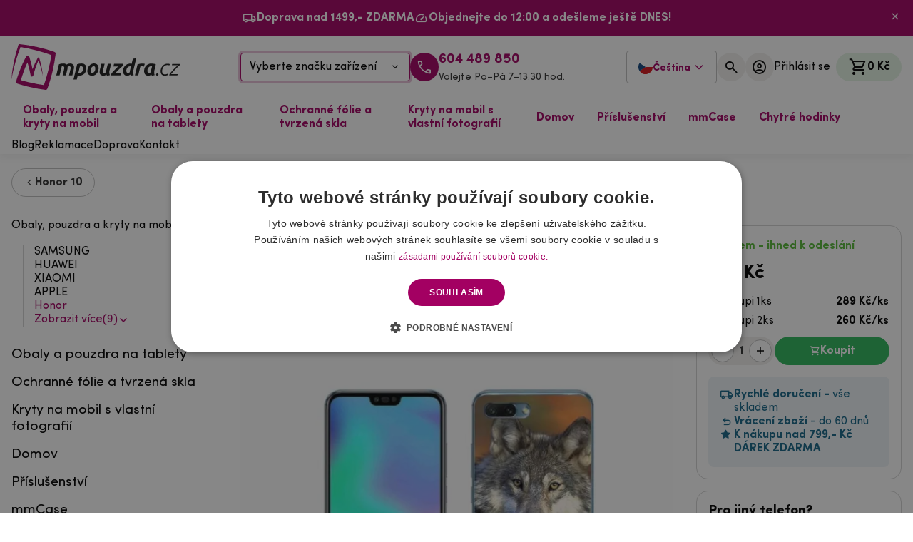

--- FILE ---
content_type: text/html; charset=UTF-8
request_url: https://mpouzdra.cz/gelovy-obal-mmcase-na-mobil-honor-10-vlk.html
body_size: 28437
content:
<!DOCTYPE html>
    <html lang="cs">

<head>
    <base href="https://mpouzdra.cz">
        <meta name="robots" content="index, follow">
    <meta charset="utf-8" />
    <meta http-equiv="X-UA-Compatible" content="IE=edge" />
    <meta name="viewport" content="width=device-width, initial-scale=1.0" />
    <meta name="description" content="Za super cenu perfektně ochrání záda a obvod Vašeho telefonu. Gelový obal mmCase skvěle sedí na mobil Honor 10 - vlk" />
    <meta name="keywords" content="" />
            <meta name="author" content="mpouzdra.cz" />
            
            <link rel="alternate" hreflang="cs-cz" href="https://mpouzdra.cz/gelovy-obal-mmcase-na-mobil-honor-10-vlk.html" />
            <link rel="alternate" hreflang="sk-sk" href="https://mpuzdra.sk/sk/gelovy-obal-mmcase-na-mobil-honor-10-vlk.html" />
            <link rel="alternate" hreflang="hu-hu" href="https://mpouzdra.hu/gel-tok-mmcase-a-honor-10-szamara-farkas" />
                    <link rel="canonical" href="https://mpouzdra.cz/gelovy-obal-mmcase-na-mobil-honor-10-vlk.html" />
    
    <!-- DNS-prefetch external services - START -->
    <link rel="dns-prefetch" href="//cdn.cookie-script.com" />
    <link rel="dns-prefetch" href="//widget-v3.smartsuppcdn.com" />
    <link rel="dns-prefetch" href="//www.smartsuppchat.com" />
    <link rel="dns-prefetch" href="//fonts.googleapis.com" />
    <link rel="dns-prefetch" href="//fonts.gstatic.com" />
    <link rel="dns-prefetch" href="//connect.facebook.net" />
    <link rel="dns-prefetch" href="//google-analytics.com" />
    <link rel="dns-prefetch" href="//googletagmanager.com" />
    <link rel="dns-prefetch" href="//youtube.com" />
    <!-- DNS-prefetch external services - END -->
    <!-- Preconnect external services - START -->
    <link rel="preconnect" href="//consent.cookie-script.com">
    <link rel="preconnect" href="//www.smartsuppchat.com">
    <link rel="preconnect" href="//connect.facebook.net">
    <link rel="preconnect" href="//consent.cookie-script.com">
    <link rel="preconnect" href="//bootstrap.smartsuppchat.com">
    <link rel="preconnect" href="//translations.smartsuppcdn.com">
    <link rel="preconnect" href="//d70shl7vidtft.cloudfront.net">
    <link rel="preconnect" href="//widget-v3.smartsuppcdn.com">


    <script src="/assets/js/jquery.min.js" rel="preload" as="script" fetchpriority="high"></script>
    <script src="/assets/js/app.js?8" rel="preload" as="script" fetchpriority="high"></script>


    <!-- Preconnect external services - END -->
    <link rel="apple-touch-icon" sizes="180x180" href="./images/favicon/apple-touch-icon.png" />
    <link rel="icon" type="image/png" sizes="32x32" href="./images/favicon/favicon-32x32.png" />
    <link rel="icon" type="image/png" sizes="16x16" href="./images/favicon/favicon-16x16.png" />
    <link rel="manifest" href="./images/favicon/site.webmanifest" />
    <link rel="mask-icon" href="./images/favicon/safari-pinned-tab.svg" color="#5bbad5" />
    <link rel="shortcut icon" href="./images/favicon/favicon.ico" />
    <meta name="msapplication-TileColor" content="#7e7e7e" />
    <meta name="msapplication-config" content="./images/favicon/browserconfig.xml" />
    <meta name="theme-color" content="#a30062" />



            <!--
    <script defer src="./js/bundle.vendor.345de25c28d2698c462b.min.js"></script>
    <script defer src="./js/bundle.main.abe1cd73c5d653a221d9.min.js"></script>
    -->


        <link href="./css/vendor.69bda4acdab8e4cce41c.min.css?3" rel="stylesheet" rel="preload" as="style" fetchpriority="high">
        <link href="./css/main.73b400fba17b3930797d.min.css?3" rel="stylesheet" rel="preload" as="style" fetchpriority="high">


                    <script defer src="./js/bundle.vendor.ec918b6f15a691981048.min.js?4" fetchpriority="high"></script>
                <script defer src="./js/bundle.main.be2ae89094b2a3bed7b4_test.min.js?7" fetchpriority="high"></script>



    

    
    <link href="./css/custom.css?2" rel="stylesheet" rel="preload" as="style">

    

            <link href="/css/select2.min.css" rel="stylesheet">
        <script src="/js/select2.full.min.js"></script>
    
    

            <title>Gelový obal mmCase na mobil Honor 10 - vlk - Mpouzdra.cz</title>
        <meta property="og:title" content="Gelový obal mmCase na mobil Honor 10 - vlk - Mpouzdra.cz" />
            <meta property="og:description" content="Za super cenu perfektně ochrání záda a obvod Vašeho telefonu. Gelový obal mmCase skvěle sedí na mobil Honor 10 - vlk" />
    <meta property="og:type" content="website" />
    <meta property="og:site_name" content="Mpouzdra.cz" />
    <meta property="og:url" content="https://mpouzdra.cz/gelovy-obal-mmcase-na-mobil-honor-10-vlk.html" />
    <meta property="og:image" content="https://mpouzdra.cz/images/products/gelovy-obal-mmcase-na-mobil-honor-10-vlk-ydgtao_s.jpg" />
    <meta property="og:locale" content="cs_CZ" />
    
        <script>
            window.dataLayer = window.dataLayer || [];

            function gtag() {
                dataLayer.push(arguments);
            }
            gtag("consent", "default", {
                ad_storage: "denied",
                analytics_storage: "denied",
                functionality_storage: "denied",
                personalization_storage: "denied",
                security_storage: "denied",
                ad_personalization: "denied",
                ad_user_data: "denied",
                wait_for_update: 5000
            });
            gtag("set", "ads_data_redaction", true);
            dataLayer.push({
                "event": "defaultConsentsSet"
            });
        </script>

        <!-- Optimio - cookie lišta 29.4.2024 -->
        <script type="text/javascript" fetchpriority="high" charset="UTF-8" src="//cdn.cookie-script.com/s/7c42626586b28c45a71876d60f88aed8.js"></script>


        <!--<script type="text/javascript" src="https://www.termsfeed.com/public/cookie-consent/4.1.0/cookie-consent.js" charset="UTF-8"></script>
        <script type="text/javascript" charset="UTF-8">
            document.addEventListener('DOMContentLoaded', function() {
                cookieconsent.run({
                    "notice_banner_type": "simple",
                    "consent_type": "express",
                    "palette": "light",
                    "language": "cs",
                    "page_load_consent_levels": ["strictly-necessary"],
                    "notice_banner_reject_button_hide": false,
                    "preferences_center_close_button_hide": false,
                    "website_name": "https://www.mpouzdra.cz/",
                    "website_privacy_policy_url": "https://www.mpouzdra.cz/ochrana-osobnich-udaju/"
                });
            });
        </script>
        <noscript>ePrivacy and GPDR Cookie Consent by <a href="https://www.TermsFeed.com/" rel="nofollow">TermsFeed Generator</a></noscript>

        <script type="text/plain" data-cookie-consent="strictly-necessary">gtag('consent', 'update', {'ad_storage': 'granted','ad_user_data': 'granted'});</script>
        <script type="text/plain" data-cookie-consent="functionality">gtag('consent', 'update', {'ad_storage': 'granted','ad_user_data': 'granted'});</script>
        <script type="text/plain" data-cookie-consent="tracking">gtag('consent', 'update', {'ad_personalization': 'granted' });</script>
        <script type="text/plain" data-cookie-consent="targeting">gtag('consent', 'update', {'analytics_storage': 'granted'});</script>
-->

        <!-- Google Tag Manager -->
        <script>
            (function(w, d, s, l, i) {
                w[l] = w[l] || [];
                w[l].push({
                    'gtm.start': new Date().getTime(),
                    event: 'gtm.js'
                });
                var f = d.getElementsByTagName(s)[0],
                    j = d.createElement(s),
                    dl = l != 'dataLayer' ? '&l=' + l : '';
                j.async = true;
                j.src =
                    'https://www.googletagmanager.com/gtm.js?id=' + i + dl;
                f.parentNode.insertBefore(j, f);
            })(window, document, 'script', 'dataLayer', 'GTM-NC2DZSDC');
        </script>
        <!-- End Google Tag Manager -->

        <!-- Meta Pixel Code -->
        <script>
            ! function(f, b, e, v, n, t, s) {
                if (f.fbq) return;
                n = f.fbq = function() {
                    n.callMethod ?
                        n.callMethod.apply(n, arguments) : n.queue.push(arguments)
                };
                if (!f._fbq) f._fbq = n;
                n.push = n;
                n.loaded = !0;
                n.version = '2.0';
                n.queue = [];
                t = b.createElement(e);
                t.async = !0;
                t.src = v;
                s = b.getElementsByTagName(e)[0];
                s.parentNode.insertBefore(t, s)
            }(window, document, 'script',
                'https://connect.facebook.net/en_US/fbevents.js');
            fbq('init', '443809333560593');
            fbq('track', 'PageView');
        </script>
        <noscript><img height="1" width="1" style="display:none"
                src="https://www.facebook.com/tr?id=443809333560593&ev=PageView&noscript=1" /></noscript>
        <!-- End Meta Pixel Code -->


        
    
</head>

<body class="font-sans">
            <!-- Google Tag Manager (noscript) -->
        <noscript><iframe src=https://www.googletagmanager.com/ns.html?id=GTM-NC2DZSDC height="0" width="0" style="display:none;visibility:hidden"></iframe></noscript>
        <!-- End Google Tag Manager (noscript) -->
        
        <div class="notice notice--banner !px-0" style="display: none">
        <div class="container flex flex-wrap !gap-x-8 !gap-y-1 justify-center">
            <div class="notice__item">
                <i class="notice__icon icon icon-local_shipping"></i>
                <p class="notice__text">
                    <strong>Doprava nad 1499,- ZDARMA</strong>                </p>
            </div>
            <div class="notice__item">
                <i class="notice__icon icon icon-speed"></i>
                <p class="notice__text">
                    <strong>Objednejte do 12:00 a odešleme ještě DNES!</strong>                </p>
            </div>
        </div>
        <button id="closeNotice" aria-label="Zavřít"><i class="icon icon-close"></i></button>
    </div>
    <script>
        localStorage.getItem("noticeClosed") || (document.querySelector(".notice.notice--banner").style.display = "flex");
    </script>

    <header class="navbar py-3 !sticky top-0 z-50">
        <div class="container">
            <div class="grid lg-max:grid-cols-[1fr_133px_1fr] lg:flex lg:items-center justify-between">
                <div class="flex lg:hidden">
                    <button type="button" class="flex-center flex-grow-0 flex-col items-start justify-center lg-max:ml-2" data-te-offcanvas-toggle data-te-target="#main-menu" aria-controls="main-menu" aria-label="hlavní menu" aria-controls="main-menu">
                        <div class="menu-icon" id="hamburger">
                            <span></span>
                            <span></span>
                            <span></span>
                        </div>
                        <span class="text-primary font-bold text-[11px] mt-2 leading-1" id="hamburgerOpen">MENU</span> <span class="text-primary font-bold text-[11px] mt-2 leading-1 hidden" id="hamburgerClose">ZAVŘÍT</span>
                    </button>
                </div>
                <a href="/" class="navbar__logo flex lg-max:col-start-2"> <img src="../images/logo.svg" alt="Mpouzdra.cz logo" width="235.61" height="166" fetchpriority="high" /> </a>
                <div class="flex-center gap-5 lg-max:hidden">
                    <div class="">
                        <button class="w-[238px] h-[40px] flex items-center justify-between border border-primary rounded px-3 hover:bg-primary-5 transition-all duration-200 shadow-[0_0_0_3px_var(--color-primary-25)]" data-te-ripple-init data-te-ripple-color="light" data-te-toggle="modal" data-te-target="#headerModal">
                            Vyberte značku zařízení <i class="icon icon-expand_more"></i>
                        </button>
                    </div>
                                            <a class="flex-center gap-2 lg-max:hidden" href="tel:+420604 489 850">
                            <div class="bg-primary w-10 h-10 flex-shrink-0 rounded-full flex-center"><i class="icon icon-call-40 text-[24px] text-white"></i></div>
                            <div class="flex flex-col"><span class="text-primary font-bold h4 !mb-0 leading-1.1">604 489 850</span> <span class="leading-1.1 text-paragraph text-[14px]">Volejte Po–Pá 7–13.30 hod.</span></div>
                        </a>
                                    </div>
                <div class="flex justify-end gap-3 lg-max:col-start-3 lg-max:gap-1.5 lg-max:mr-1">
                    

                    

                    <div class="language relative inline-block text-left" id="langDropdown">
                        <button id="dropdownButton" class="inline-flex items-center gap-2 px-3 py-2 button button--bordered !rounded gap-1">
                            <img src="../images/cz.svg" alt="mpouzdra.cz" width="20" height="20">
                            <span class="text-primary md-max:hidden mt-1 text-sm">Čeština</span>
                            <svg class="w-4 h-4 ml-1 text-primary language-arrow md-max:hidden" fill="none" stroke="currentColor" stroke-width="2" viewBox="0 0 24 24">
                                <path stroke-linecap="round" stroke-linejoin="round" d="M19 9l-7 7-7-7" />
                            </svg>
                        </button>
                        <div id="dropdownMenu" class="language-drodpown absolute z-10 right-0 rounded-md bg-white shadow-lg border border-gray-200 hidden">
                                                            <a href="https://mpouzdra.cz/gelovy-obal-mmcase-na-mobil-honor-10-vlk.html" class="inline-flex items-center gap-2 px-4 pt-2 pb-0 hover:bg-gray-100 text-gray-800 w-full">
                                    <img src="../images/cz.svg" alt="mpouzdra.cz" width="20" height="20" loading="lazy">
                                    <span class="leading-normal mt-1 text-sm">Čeština</span>
                                </a>
                                                            <a href="https://mpuzdra.sk/sk/gelovy-obal-mmcase-na-mobil-honor-10-vlk.html" class="inline-flex items-center gap-2 px-4 pt-2 pb-0 hover:bg-gray-100 text-gray-800 w-full">
                                    <img src="../images/sk.svg" alt="mpuzdra.sk" width="20" height="20" loading="lazy">
                                    <span class="leading-normal mt-1 text-sm">Slovenština</span>
                                </a>
                                                            <a href="https://mpouzdra.hu/gel-tok-mmcase-a-honor-10-szamara-farkas" class="inline-flex items-center gap-2 px-4 pt-2 pb-0 hover:bg-gray-100 text-gray-800 w-full">
                                    <img src="../images/hu.svg" alt="mpouzdra.hu" width="20" height="20" loading="lazy">
                                    <span class="leading-normal mt-1 text-sm">Magyar</span>
                                </a>
                                                    </div>
                    </div>

                    <script async defer>
                        const dropdownButton = document.getElementById('dropdownButton');
                        const dropdownMenu = document.getElementById('dropdownMenu');
                        dropdownButton.addEventListener('click', (e) => {
                            e.preventDefault();
                            e.stopPropagation();
                            dropdownMenu.classList.toggle('hidden');
                        });
                        document.addEventListener('click', (e) => {
                            if (!dropdownMenu.classList.contains('hidden')) {
                                dropdownMenu.classList.add('hidden');
                            }
                        });
                    </script>


                    
                                        <button class="flex items-center button-circle" data-te-toggle="modal" data-te-target="#searchModal" data-te-ripple-init data-te-ripple-color="light" aria-label="">
                        <div class="button-circle__icon"><i class="icon icon-search text-[24px]"></i></div>
                    </button>
                                                                <button class="lg-max:hidden flex items-center gap-2 button-circle" data-te-toggle="modal" data-te-target="#loginModal" data-te-ripple-init data-te-ripple-color="light" aria-label="Přihlásit se">
                            <div class="button-circle__icon"><i class="icon icon-account_circle text-[24px]"></i></div>
                            <span class="button-circle__text xl-max:hidden">Přihlásit se</span>
                        </button>
                                        <div class="xl:ml-2 flex-center">
                        <div class="relative cart-dropdown" data-te-dropdown-ref id="topCart">
    <button data-te-auto-close="outside" class="cart-dropdown__button" type="button" id="cartDropdown" data-te-dropdown-toggle-ref aria-expanded="false" aria-label="Košík">
        <i class="icon icon-shopping_cart"></i> <span id="cartSum" class="lg-max:hidden cart-dropdown__button-sum">0 Kč</span>
            </button>
    <div class="cart-dropdown__menu dropdown-menu dropdown-menu-end lg:!w-[508px] rounded-sm p-4 group/gr translate-y-[33px] !transition-all duration-200" aria-labelledby="cartDropdown" data-te-dropdown-menu-ref data-popper-placement="bottom-end">
        <div class="flex justify-between items-center mb-4">
            <div class="font-bold text-[18px]">Obsah košíku</div>
            <i class="icon icon-close text-[20px] cursor-pointer" onclick='document.getElementById("cartDropdown").click()'></i>
        </div>
        <div class="grid gap-2 mb-4 overflow-auto">

            Váš nákupní košík je prázdný        </div>
    </div>
</div>                    </div>
                </div>
            </div>
            <div class="select mt-3 flex justify-center lg:hidden">
                <button class="w-full h-[40px] flex items-center justify-between border border-primary rounded px-3 hover:bg-primary-5 transition-all duration-200 shadow-[0_0_0_3px_var(--color-primary-25)]" data-te-ripple-init data-te-ripple-color="light" data-te-toggle="modal" data-te-target="#headerModal">
                    Vyberte značku zařízení <i class="icon icon-expand_more"></i>
                </button>
            </div>
        </div>
    </header>
    <nav class="navbar-menu">
        <div class="container">
            <div class="relative flex w-full items-center justify-between lg:flex-wrap">
                <div class="flex-grow basis-[100%] items-center lg:!flex lg:basis-auto lg-max:hidden">
                    <ul class="mr-auto flex flex-row" id="megamenu">

                                                    <li class="static megamenu">
                                <a class="megamenu__dropdown" href="obaly-pouzdra-a-kryty-na-mobil" id="dropdownMenuButton0" aria-expanded="false">
                                    Obaly, pouzdra a kryty na mobil                                </a>
                                <div class="megamenu__dropdown-menu" style="visibility: hidden;" aria-labelledby="dropdownMenuButton0">
                                                                            <div class="grid grid-cols-[1.6fr_1fr] xl:grid-cols-[2fr_1fr] gap-8">
                                            <div>
                                                <div class="grid grid-cols-4 xl:grid-cols-5 gap-2 auto-rows-max">
                                                                                                            <a href="samsung" class="brand-tile">
                                                            <div class="brand-tile__image">
                                                                <picture>
                                                                    <source srcset="images/category/LKe0dAuB_b.webp" type="image/webp">
                                                                    <source srcset="images/category/LKe0dAuB_b.jpg" type="image/jpeg">
                                                                    <img loading="lazy" src="images/category/LKe0dAuB_b.jpg" alt="SAMSUNG" width="266" height="266">
                                                                </picture>
                                                            </div>
                                                            <div class="brand-tile__title">SAMSUNG</div>
                                                        </a>
                                                                                                            <a href="huawei" class="brand-tile">
                                                            <div class="brand-tile__image">
                                                                <picture>
                                                                    <source srcset="images/category/SwmaTyLz_b.webp" type="image/webp">
                                                                    <source srcset="images/category/SwmaTyLz_b.jpg" type="image/jpeg">
                                                                    <img loading="lazy" src="images/category/SwmaTyLz_b.jpg" alt="HUAWEI" width="266" height="266">
                                                                </picture>
                                                            </div>
                                                            <div class="brand-tile__title">HUAWEI</div>
                                                        </a>
                                                                                                            <a href="xiaomi" class="brand-tile">
                                                            <div class="brand-tile__image">
                                                                <picture>
                                                                    <source srcset="images/category/NBxerVzI_b.webp" type="image/webp">
                                                                    <source srcset="images/category/NBxerVzI_b.jpg" type="image/jpeg">
                                                                    <img loading="lazy" src="images/category/NBxerVzI_b.jpg" alt="XIAOMI" width="266" height="266">
                                                                </picture>
                                                            </div>
                                                            <div class="brand-tile__title">XIAOMI</div>
                                                        </a>
                                                                                                            <a href="obaly-pouzdra-a-kryty-na-mobil/apple" class="brand-tile">
                                                            <div class="brand-tile__image">
                                                                <picture>
                                                                    <source srcset="images/category/jKda0ipT_b.webp" type="image/webp">
                                                                    <source srcset="images/category/jKda0ipT_b.jpg" type="image/jpeg">
                                                                    <img loading="lazy" src="images/category/jKda0ipT_b.jpg" alt="APPLE" width="266" height="266">
                                                                </picture>
                                                            </div>
                                                            <div class="brand-tile__title">APPLE</div>
                                                        </a>
                                                                                                            <a href="pouzdra-obaly-na-telefony-honor" class="brand-tile">
                                                            <div class="brand-tile__image">
                                                                <picture>
                                                                    <source srcset="images/category/DYJALhjV_b.webp" type="image/webp">
                                                                    <source srcset="images/category/DYJALhjV_b.jpg" type="image/jpeg">
                                                                    <img loading="lazy" src="images/category/DYJALhjV_b.jpg" alt="Honor" width="266" height="266">
                                                                </picture>
                                                            </div>
                                                            <div class="brand-tile__title">Honor</div>
                                                        </a>
                                                                                                            <a href="nokia" class="brand-tile">
                                                            <div class="brand-tile__image">
                                                                <picture>
                                                                    <source srcset="images/category/p5bEiaSX_b.webp" type="image/webp">
                                                                    <source srcset="images/category/p5bEiaSX_b.jpg" type="image/jpeg">
                                                                    <img loading="lazy" src="images/category/p5bEiaSX_b.jpg" alt="NOKIA" width="266" height="266">
                                                                </picture>
                                                            </div>
                                                            <div class="brand-tile__title">NOKIA</div>
                                                        </a>
                                                                                                            <a href="sony" class="brand-tile">
                                                            <div class="brand-tile__image">
                                                                <picture>
                                                                    <source srcset="images/category/sNWA9NWe_b.webp" type="image/webp">
                                                                    <source srcset="images/category/sNWA9NWe_b.jpg" type="image/jpeg">
                                                                    <img loading="lazy" src="images/category/sNWA9NWe_b.jpg" alt="SONY" width="266" height="266">
                                                                </picture>
                                                            </div>
                                                            <div class="brand-tile__title">SONY</div>
                                                        </a>
                                                                                                            <a href="obaly-pouzdra-google" class="brand-tile">
                                                            <div class="brand-tile__image">
                                                                <picture>
                                                                    <source srcset="images/category/IR0tsu8X_b.webp" type="image/webp">
                                                                    <source srcset="images/category/IR0tsu8X_b.jpg" type="image/jpeg">
                                                                    <img loading="lazy" src="images/category/IR0tsu8X_b.jpg" alt="Google" width="266" height="266">
                                                                </picture>
                                                            </div>
                                                            <div class="brand-tile__title">Google</div>
                                                        </a>
                                                                                                            <a href="pouzdra-obaly-motorola-moto" class="brand-tile">
                                                            <div class="brand-tile__image">
                                                                <picture>
                                                                    <source srcset="images/category/YQYpcArZ_b.webp" type="image/webp">
                                                                    <source srcset="images/category/YQYpcArZ_b.jpg" type="image/jpeg">
                                                                    <img loading="lazy" src="images/category/YQYpcArZ_b.jpg" alt="Motorola" width="266" height="266">
                                                                </picture>
                                                            </div>
                                                            <div class="brand-tile__title">Motorola</div>
                                                        </a>
                                                                                                            <a href="realme-obaly-kryty-a-pouzdra" class="brand-tile">
                                                            <div class="brand-tile__image">
                                                                <picture>
                                                                    <source srcset="images/category/cHTvDc4W_b.webp" type="image/webp">
                                                                    <source srcset="images/category/cHTvDc4W_b.jpg" type="image/jpeg">
                                                                    <img loading="lazy" src="images/category/cHTvDc4W_b.jpg" alt="Realme" width="266" height="266">
                                                                </picture>
                                                            </div>
                                                            <div class="brand-tile__title">Realme</div>
                                                        </a>
                                                                                                    </div>
                                                <a href="obaly-pouzdra-a-kryty-na-mobil" class="text-primary group inline-flex items-center font-bold mt-4">
                                                    <span class="group-hover:underline">Zobrazit vše</span> <i class="icon icon-chevron_right ml-1 text-[1.1em]"></i>
                                                </a>
                                            </div>
                                            <div class="flex-col flex gap-y-4 items-end">
                                                <div class="flex relative rounded-2xl overflow-hidden w-full">
                                                    <div class="flex flex-col justify-center items-start p-6 xl:p-8 relative z-10">
                                                        <div class="h3 max-w-[13ch] leading-1.2">Gelová pouzdra
                <br>
                s vlastním motivem</div>
                                                        <a href="/kryty-na-mobil-s-vlastni-fotografii-motivem" class="button mt-4">Navrhnout vlastní pouzdro</a>
                                                    </div>
                                                    <img class="absolute inset-0 object-cover h-full w-full" src="./images/menu_banner_podklad.jpg" alt="Gelová pouzdra
                <br>
                s vlastním motivem" width="1010" height="508" loading="lazy" />
                                                </div>
                                                <div class="flex mb-4 gap-2">
                                                    <div class="notice notice--inverted notice--centered !py-2">
                                                        <div class="notice__item">
                                                            <i class="notice__icon icon icon-local_shipping"></i>
                                                            <p class="notice__text"><strong>Doprava nad 1499,- ZDARMA</strong></p>
                                                        </div>
                                                    </div>
                                                    <div class="notice notice--inverted notice--centered !py-2">
                                                        <div class="notice__item">
                                                            <i class="notice__icon icon icon-speed"></i>
                                                            <p class="notice__text"><strong>Objednejte do 12:00 a odešleme ještě DNES!</strong></p>
                                                        </div>
                                                    </div>
                                                </div>
                                                <div class="flex items-center gap-4">
                                                    <img src="./images/palec.png" srcset="./images/palec.png, ./images/palec2x.png 2x, ./images/palec3x.png 3x" alt="maskot mpouzdra" width="68" height="64" loading="lazy" class="w-[68px] h-[64px]" sizes="68px" />
                                                    <div>
                                                        <div class="h4 font-bold !mb-0">Nevíte si s něčím rady</div>
                                                        <div class="mb-0">Volejte a pište Po–Pá 7–13.30</div>
                                                    </div>
                                                    <img src="./images/sipka-dolu.svg" alt="Šipka" width="26.48" height="36.29" loading="lazy" />
                                                </div>
                                                <div class="flex gap-4">
                                                    <a href="mailto:info@mpouzdra.cz" class="flex-center gap-2 font-bold">
                                                        <div class="bg-primary w-10 h-10 flex-shrink-0 rounded-full flex-center"><i class="icon icon-mail text-[24px] text-white"></i></div>
                                                        <span>info@mpouzdra.cz</span>
                                                    </a>
                                                    <a class="flex-center gap-2 font-bold" href="tel:+420604 489 850">
                                                        <div class="bg-primary w-10 h-10 flex-shrink-0 rounded-full flex-center"><i class="icon icon-call-40 text-[24px] text-white"></i></div>
                                                        <span>604 489 850</span>
                                                    </a>
                                                </div>
                                            </div>
                                        </div>
                                                            <li class="static megamenu">
                                <a class="megamenu__dropdown" href="obaly-a-kryty-na-tablet" id="dropdownMenuButton0" aria-expanded="false">
                                    Obaly a pouzdra na tablety                                </a>
                                <div class="megamenu__dropdown-menu" style="visibility: hidden;" aria-labelledby="dropdownMenuButton0">
                                                                            <div class="grid grid-cols-[1.6fr_1fr] xl:grid-cols-[2fr_1fr] gap-8">
                                            <div>
                                                <div class="grid grid-cols-4 xl:grid-cols-5 gap-2 auto-rows-max">
                                                                                                            <a href="obaly-pouzdra-na-mobil-lenovo" class="brand-tile">
                                                            <div class="brand-tile__image">
                                                                <picture>
                                                                    <source srcset="images/category/t2pUIT4K_b.webp" type="image/webp">
                                                                    <source srcset="images/category/t2pUIT4K_b.jpg" type="image/jpeg">
                                                                    <img loading="lazy" src="images/category/t2pUIT4K_b.jpg" alt="Obaly na tablet Lenovo" width="266" height="266">
                                                                </picture>
                                                            </div>
                                                            <div class="brand-tile__title">Obaly na tablet Lenovo</div>
                                                        </a>
                                                                                                            <a href="obaly-a-pouzdra-na-tablety-samsung" class="brand-tile">
                                                            <div class="brand-tile__image">
                                                                <picture>
                                                                    <source srcset="images/category/fmWp3uNa_b.webp" type="image/webp">
                                                                    <source srcset="images/category/fmWp3uNa_b.jpg" type="image/jpeg">
                                                                    <img loading="lazy" src="images/category/fmWp3uNa_b.jpg" alt="Obaly na tablet Samsung" width="266" height="266">
                                                                </picture>
                                                            </div>
                                                            <div class="brand-tile__title">Obaly na tablet Samsung</div>
                                                        </a>
                                                                                                            <a href="obaly-na-ipad" class="brand-tile">
                                                            <div class="brand-tile__image">
                                                                <picture>
                                                                    <source srcset="images/category/b2ZO7R0L_b.webp" type="image/webp">
                                                                    <source srcset="images/category/b2ZO7R0L_b.jpg" type="image/jpeg">
                                                                    <img loading="lazy" src="images/category/b2ZO7R0L_b.jpg" alt="Obaly na iPad" width="266" height="266">
                                                                </picture>
                                                            </div>
                                                            <div class="brand-tile__title">Obaly na iPad</div>
                                                        </a>
                                                                                                            <a href="obaly-a-pouzdra-na-tablety-xiaomi" class="brand-tile">
                                                            <div class="brand-tile__image">
                                                                <picture>
                                                                    <source srcset="images/category/Ywrzhy5S_b.webp" type="image/webp">
                                                                    <source srcset="images/category/Ywrzhy5S_b.jpg" type="image/jpeg">
                                                                    <img loading="lazy" src="images/category/Ywrzhy5S_b.jpg" alt="Obaly na tablet Xiaomi" width="266" height="266">
                                                                </picture>
                                                            </div>
                                                            <div class="brand-tile__title">Obaly na tablet Xiaomi</div>
                                                        </a>
                                                                                                            <a href="obaly-na-tablet-huawei" class="brand-tile">
                                                            <div class="brand-tile__image">
                                                                <picture>
                                                                    <source srcset="images/category/G83ZYm9Z_b.webp" type="image/webp">
                                                                    <source srcset="images/category/G83ZYm9Z_b.jpg" type="image/jpeg">
                                                                    <img loading="lazy" src="images/category/G83ZYm9Z_b.jpg" alt="Obaly na tablet Huawei" width="266" height="266">
                                                                </picture>
                                                            </div>
                                                            <div class="brand-tile__title">Obaly na tablet Huawei</div>
                                                        </a>
                                                                                                            <a href="obaly-kryty-a-pouzdra-na-tablety-honor" class="brand-tile">
                                                            <div class="brand-tile__image">
                                                                <picture>
                                                                    <source srcset="images/category/pgf8tnHQ_b.webp" type="image/webp">
                                                                    <source srcset="images/category/pgf8tnHQ_b.jpg" type="image/jpeg">
                                                                    <img loading="lazy" src="images/category/pgf8tnHQ_b.jpg" alt="Obaly na tablet Honor" width="266" height="266">
                                                                </picture>
                                                            </div>
                                                            <div class="brand-tile__title">Obaly na tablet Honor</div>
                                                        </a>
                                                                                                    </div>
                                                <a href="obaly-a-kryty-na-tablet" class="text-primary group inline-flex items-center font-bold mt-4">
                                                    <span class="group-hover:underline">Zobrazit vše</span> <i class="icon icon-chevron_right ml-1 text-[1.1em]"></i>
                                                </a>
                                            </div>
                                            <div class="flex-col flex gap-y-4 items-end">
                                                <div class="flex relative rounded-2xl overflow-hidden w-full">
                                                    <div class="flex flex-col justify-center items-start p-6 xl:p-8 relative z-10">
                                                        <div class="h3 max-w-[13ch] leading-1.2">Gelová pouzdra
                <br>
                s vlastním motivem</div>
                                                        <a href="/kryty-na-mobil-s-vlastni-fotografii-motivem" class="button mt-4">Navrhnout vlastní pouzdro</a>
                                                    </div>
                                                    <img class="absolute inset-0 object-cover h-full w-full" src="./images/menu_banner_podklad.jpg" alt="Gelová pouzdra
                <br>
                s vlastním motivem" width="1010" height="508" loading="lazy" />
                                                </div>
                                                <div class="flex mb-4 gap-2">
                                                    <div class="notice notice--inverted notice--centered !py-2">
                                                        <div class="notice__item">
                                                            <i class="notice__icon icon icon-local_shipping"></i>
                                                            <p class="notice__text"><strong>Doprava nad 1499,- ZDARMA</strong></p>
                                                        </div>
                                                    </div>
                                                    <div class="notice notice--inverted notice--centered !py-2">
                                                        <div class="notice__item">
                                                            <i class="notice__icon icon icon-speed"></i>
                                                            <p class="notice__text"><strong>Objednejte do 12:00 a odešleme ještě DNES!</strong></p>
                                                        </div>
                                                    </div>
                                                </div>
                                                <div class="flex items-center gap-4">
                                                    <img src="./images/palec.png" srcset="./images/palec.png, ./images/palec2x.png 2x, ./images/palec3x.png 3x" alt="maskot mpouzdra" width="68" height="64" loading="lazy" class="w-[68px] h-[64px]" sizes="68px" />
                                                    <div>
                                                        <div class="h4 font-bold !mb-0">Nevíte si s něčím rady</div>
                                                        <div class="mb-0">Volejte a pište Po–Pá 7–13.30</div>
                                                    </div>
                                                    <img src="./images/sipka-dolu.svg" alt="Šipka" width="26.48" height="36.29" loading="lazy" />
                                                </div>
                                                <div class="flex gap-4">
                                                    <a href="mailto:info@mpouzdra.cz" class="flex-center gap-2 font-bold">
                                                        <div class="bg-primary w-10 h-10 flex-shrink-0 rounded-full flex-center"><i class="icon icon-mail text-[24px] text-white"></i></div>
                                                        <span>info@mpouzdra.cz</span>
                                                    </a>
                                                    <a class="flex-center gap-2 font-bold" href="tel:+420604 489 850">
                                                        <div class="bg-primary w-10 h-10 flex-shrink-0 rounded-full flex-center"><i class="icon icon-call-40 text-[24px] text-white"></i></div>
                                                        <span>604 489 850</span>
                                                    </a>
                                                </div>
                                            </div>
                                        </div>
                                                            <li class="static megamenu">
                                <a class="megamenu__dropdown" href="ochranne-folie-a-tvrzena-skla" id="dropdownMenuButton0" aria-expanded="false">
                                    Ochranné fólie a tvrzená skla                                </a>
                                <div class="megamenu__dropdown-menu" style="visibility: hidden;" aria-labelledby="dropdownMenuButton0">
                                                                            <div class="grid grid-cols-[1.6fr_1fr] xl:grid-cols-[2fr_1fr] gap-8">
                                            <div>
                                                <div class="grid grid-cols-4 xl:grid-cols-5 gap-2 auto-rows-max">
                                                                                                            <a href="temperovana-tvrzena-skla-na-samsung" class="brand-tile">
                                                            <div class="brand-tile__image">
                                                                <picture>
                                                                    <source srcset="images/category/zMztFmH8_b.webp" type="image/webp">
                                                                    <source srcset="images/category/zMztFmH8_b.jpg" type="image/jpeg">
                                                                    <img loading="lazy" src="images/category/zMztFmH8_b.jpg" alt="SAMSUNG" width="266" height="266">
                                                                </picture>
                                                            </div>
                                                            <div class="brand-tile__title">SAMSUNG</div>
                                                        </a>
                                                                                                            <a href="temperovana-tvrzena-skla-na-huawei" class="brand-tile">
                                                            <div class="brand-tile__image">
                                                                <picture>
                                                                    <source srcset="images/category/OdzwV9qw_b.webp" type="image/webp">
                                                                    <source srcset="images/category/OdzwV9qw_b.jpg" type="image/jpeg">
                                                                    <img loading="lazy" src="images/category/OdzwV9qw_b.jpg" alt="HUAWEI" width="266" height="266">
                                                                </picture>
                                                            </div>
                                                            <div class="brand-tile__title">HUAWEI</div>
                                                        </a>
                                                                                                            <a href="tvrzena-skla-xiaomi" class="brand-tile">
                                                            <div class="brand-tile__image">
                                                                <picture>
                                                                    <source srcset="images/category/eewRXvL8_b.webp" type="image/webp">
                                                                    <source srcset="images/category/eewRXvL8_b.jpg" type="image/jpeg">
                                                                    <img loading="lazy" src="images/category/eewRXvL8_b.jpg" alt="XIAOMI" width="266" height="266">
                                                                </picture>
                                                            </div>
                                                            <div class="brand-tile__title">XIAOMI</div>
                                                        </a>
                                                                                                            <a href="folie-na-mobil/apple" class="brand-tile">
                                                            <div class="brand-tile__image">
                                                                <picture>
                                                                    <source srcset="images/category/z6VgDcF3_b.webp" type="image/webp">
                                                                    <source srcset="images/category/z6VgDcF3_b.jpg" type="image/jpeg">
                                                                    <img loading="lazy" src="images/category/z6VgDcF3_b.jpg" alt="APPLE" width="266" height="266">
                                                                </picture>
                                                            </div>
                                                            <div class="brand-tile__title">APPLE</div>
                                                        </a>
                                                                                                            <a href="tvrzena-skla-honor" class="brand-tile">
                                                            <div class="brand-tile__image">
                                                                <picture>
                                                                    <source srcset="images/category/fNHscfH0_b.webp" type="image/webp">
                                                                    <source srcset="images/category/fNHscfH0_b.jpg" type="image/jpeg">
                                                                    <img loading="lazy" src="images/category/fNHscfH0_b.jpg" alt="HONOR" width="266" height="266">
                                                                </picture>
                                                            </div>
                                                            <div class="brand-tile__title">HONOR</div>
                                                        </a>
                                                                                                            <a href="temperovana-tvrzena-skla-na-nokia" class="brand-tile">
                                                            <div class="brand-tile__image">
                                                                <picture>
                                                                    <source srcset="images/category/CiKvrbUJ_b.webp" type="image/webp">
                                                                    <source srcset="images/category/CiKvrbUJ_b.jpg" type="image/jpeg">
                                                                    <img loading="lazy" src="images/category/CiKvrbUJ_b.jpg" alt="NOKIA" width="266" height="266">
                                                                </picture>
                                                            </div>
                                                            <div class="brand-tile__title">NOKIA</div>
                                                        </a>
                                                                                                            <a href="folie-na-mobil/lenovo-folie-na-mobilni-telefony" class="brand-tile">
                                                            <div class="brand-tile__image">
                                                                <picture>
                                                                    <source srcset="images/category/gYk9FVOi_b.webp" type="image/webp">
                                                                    <source srcset="images/category/gYk9FVOi_b.jpg" type="image/jpeg">
                                                                    <img loading="lazy" src="images/category/gYk9FVOi_b.jpg" alt="LENOVO" width="266" height="266">
                                                                </picture>
                                                            </div>
                                                            <div class="brand-tile__title">LENOVO</div>
                                                        </a>
                                                                                                            <a href="temperovana-tvrzena-skla-na-sony-xperia" class="brand-tile">
                                                            <div class="brand-tile__image">
                                                                <picture>
                                                                    <source srcset="images/category/izQa8P3W_b.webp" type="image/webp">
                                                                    <source srcset="images/category/izQa8P3W_b.jpg" type="image/jpeg">
                                                                    <img loading="lazy" src="images/category/izQa8P3W_b.jpg" alt="SONY" width="266" height="266">
                                                                </picture>
                                                            </div>
                                                            <div class="brand-tile__title">SONY</div>
                                                        </a>
                                                                                                            <a href="tvrzena-skla-motorola-moto" class="brand-tile">
                                                            <div class="brand-tile__image">
                                                                <picture>
                                                                    <source srcset="images/category/kNRMYG0w_b.webp" type="image/webp">
                                                                    <source srcset="images/category/kNRMYG0w_b.jpg" type="image/jpeg">
                                                                    <img loading="lazy" src="images/category/kNRMYG0w_b.jpg" alt="Motorola" width="266" height="266">
                                                                </picture>
                                                            </div>
                                                            <div class="brand-tile__title">Motorola</div>
                                                        </a>
                                                                                                            <a href="ochranne-folie-a-tvrzena-skla/oppo-1" class="brand-tile">
                                                            <div class="brand-tile__image">
                                                                <picture>
                                                                    <source srcset="images/category/UgNJqErV_b.webp" type="image/webp">
                                                                    <source srcset="images/category/UgNJqErV_b.jpg" type="image/jpeg">
                                                                    <img loading="lazy" src="images/category/UgNJqErV_b.jpg" alt="Oppo" width="266" height="266">
                                                                </picture>
                                                            </div>
                                                            <div class="brand-tile__title">Oppo</div>
                                                        </a>
                                                                                                    </div>
                                                <a href="ochranne-folie-a-tvrzena-skla" class="text-primary group inline-flex items-center font-bold mt-4">
                                                    <span class="group-hover:underline">Zobrazit vše</span> <i class="icon icon-chevron_right ml-1 text-[1.1em]"></i>
                                                </a>
                                            </div>
                                            <div class="flex-col flex gap-y-4 items-end">
                                                <div class="flex relative rounded-2xl overflow-hidden w-full">
                                                    <div class="flex flex-col justify-center items-start p-6 xl:p-8 relative z-10">
                                                        <div class="h3 max-w-[13ch] leading-1.2">Gelová pouzdra
                <br>
                s vlastním motivem</div>
                                                        <a href="/kryty-na-mobil-s-vlastni-fotografii-motivem" class="button mt-4">Navrhnout vlastní pouzdro</a>
                                                    </div>
                                                    <img class="absolute inset-0 object-cover h-full w-full" src="./images/menu_banner_podklad.jpg" alt="Gelová pouzdra
                <br>
                s vlastním motivem" width="1010" height="508" loading="lazy" />
                                                </div>
                                                <div class="flex mb-4 gap-2">
                                                    <div class="notice notice--inverted notice--centered !py-2">
                                                        <div class="notice__item">
                                                            <i class="notice__icon icon icon-local_shipping"></i>
                                                            <p class="notice__text"><strong>Doprava nad 1499,- ZDARMA</strong></p>
                                                        </div>
                                                    </div>
                                                    <div class="notice notice--inverted notice--centered !py-2">
                                                        <div class="notice__item">
                                                            <i class="notice__icon icon icon-speed"></i>
                                                            <p class="notice__text"><strong>Objednejte do 12:00 a odešleme ještě DNES!</strong></p>
                                                        </div>
                                                    </div>
                                                </div>
                                                <div class="flex items-center gap-4">
                                                    <img src="./images/palec.png" srcset="./images/palec.png, ./images/palec2x.png 2x, ./images/palec3x.png 3x" alt="maskot mpouzdra" width="68" height="64" loading="lazy" class="w-[68px] h-[64px]" sizes="68px" />
                                                    <div>
                                                        <div class="h4 font-bold !mb-0">Nevíte si s něčím rady</div>
                                                        <div class="mb-0">Volejte a pište Po–Pá 7–13.30</div>
                                                    </div>
                                                    <img src="./images/sipka-dolu.svg" alt="Šipka" width="26.48" height="36.29" loading="lazy" />
                                                </div>
                                                <div class="flex gap-4">
                                                    <a href="mailto:info@mpouzdra.cz" class="flex-center gap-2 font-bold">
                                                        <div class="bg-primary w-10 h-10 flex-shrink-0 rounded-full flex-center"><i class="icon icon-mail text-[24px] text-white"></i></div>
                                                        <span>info@mpouzdra.cz</span>
                                                    </a>
                                                    <a class="flex-center gap-2 font-bold" href="tel:+420604 489 850">
                                                        <div class="bg-primary w-10 h-10 flex-shrink-0 rounded-full flex-center"><i class="icon icon-call-40 text-[24px] text-white"></i></div>
                                                        <span>604 489 850</span>
                                                    </a>
                                                </div>
                                            </div>
                                        </div>
                                                            <li class="static megamenu">
                                <a class="megamenu__dropdown" href="kryty-na-mobil-s-vlastni-fotografii-motivem" id="dropdownMenuButton0" aria-expanded="false">
                                    Kryty na mobil s vlastní fotografií                                </a>
                                <div class="megamenu__dropdown-menu" style="visibility: hidden;" aria-labelledby="dropdownMenuButton0">
                                                                            <div class="grid grid-cols-[1.6fr_1fr] xl:grid-cols-[2fr_1fr] gap-8">
                                            <div>
                                                <div class="grid grid-cols-4 xl:grid-cols-5 gap-2 auto-rows-max">
                                                                                                            <a href="kryty-obaly-na-mobil-samsung-s-vlastni-fotografii-a-motivem" class="brand-tile">
                                                            <div class="brand-tile__image">
                                                                <picture>
                                                                    <source srcset="images/category/27SfdEUh_b.webp" type="image/webp">
                                                                    <source srcset="images/category/27SfdEUh_b.jpg" type="image/jpeg">
                                                                    <img loading="lazy" src="images/category/27SfdEUh_b.jpg" alt="Samsung" width="266" height="266">
                                                                </picture>
                                                            </div>
                                                            <div class="brand-tile__title">Samsung</div>
                                                        </a>
                                                                                                            <a href="kryty-na-mobil-s-vlastni-fotografii-motivem/motorola" class="brand-tile">
                                                            <div class="brand-tile__image">
                                                                <picture>
                                                                    <source srcset="images/category/o5TF0oXu_b.webp" type="image/webp">
                                                                    <source srcset="images/category/o5TF0oXu_b.jpg" type="image/jpeg">
                                                                    <img loading="lazy" src="images/category/o5TF0oXu_b.jpg" alt="Motorola" width="266" height="266">
                                                                </picture>
                                                            </div>
                                                            <div class="brand-tile__title">Motorola</div>
                                                        </a>
                                                                                                            <a href="kryty-obaly-na-mobil-huawei-s-vlastni-fotografii-a-motivem" class="brand-tile">
                                                            <div class="brand-tile__image">
                                                                <picture>
                                                                    <source srcset="images/category/oLcRIZWY_b.webp" type="image/webp">
                                                                    <source srcset="images/category/oLcRIZWY_b.jpg" type="image/jpeg">
                                                                    <img loading="lazy" src="images/category/oLcRIZWY_b.jpg" alt="Huawei" width="266" height="266">
                                                                </picture>
                                                            </div>
                                                            <div class="brand-tile__title">Huawei</div>
                                                        </a>
                                                                                                            <a href="kryty-obaly-na-mobil-xiaomi-s-vlastni-fotografii-a-motivem" class="brand-tile">
                                                            <div class="brand-tile__image">
                                                                <picture>
                                                                    <source srcset="images/category/WmwvCxIT_b.webp" type="image/webp">
                                                                    <source srcset="images/category/WmwvCxIT_b.jpg" type="image/jpeg">
                                                                    <img loading="lazy" src="images/category/WmwvCxIT_b.jpg" alt="Xiaomi" width="266" height="266">
                                                                </picture>
                                                            </div>
                                                            <div class="brand-tile__title">Xiaomi</div>
                                                        </a>
                                                                                                            <a href="kryty-obaly-na-mobil-apple-s-vlastni-fotografii-a-motivem" class="brand-tile">
                                                            <div class="brand-tile__image">
                                                                <picture>
                                                                    <source srcset="images/category/sOK7r5ct_b.webp" type="image/webp">
                                                                    <source srcset="images/category/sOK7r5ct_b.jpg" type="image/jpeg">
                                                                    <img loading="lazy" src="images/category/sOK7r5ct_b.jpg" alt="Apple" width="266" height="266">
                                                                </picture>
                                                            </div>
                                                            <div class="brand-tile__title">Apple</div>
                                                        </a>
                                                                                                            <a href="kryty-obaly-na-mobil-honor-s-vlastni-fotografii-a-motivem" class="brand-tile">
                                                            <div class="brand-tile__image">
                                                                <picture>
                                                                    <source srcset="images/category/2xC0xjgr_b.webp" type="image/webp">
                                                                    <source srcset="images/category/2xC0xjgr_b.jpg" type="image/jpeg">
                                                                    <img loading="lazy" src="images/category/2xC0xjgr_b.jpg" alt="Honor" width="266" height="266">
                                                                </picture>
                                                            </div>
                                                            <div class="brand-tile__title">Honor</div>
                                                        </a>
                                                                                                            <a href="kryty-obaly-na-mobil-nokia-s-vlastni-fotografii-a-motivem" class="brand-tile">
                                                            <div class="brand-tile__image">
                                                                <picture>
                                                                    <source srcset="images/category/UsNmZhzz_b.webp" type="image/webp">
                                                                    <source srcset="images/category/UsNmZhzz_b.jpg" type="image/jpeg">
                                                                    <img loading="lazy" src="images/category/UsNmZhzz_b.jpg" alt="Nokia" width="266" height="266">
                                                                </picture>
                                                            </div>
                                                            <div class="brand-tile__title">Nokia</div>
                                                        </a>
                                                                                                            <a href="kryty-na-mobil-s-vlastni-fotografii-motivem/realme" class="brand-tile">
                                                            <div class="brand-tile__image">
                                                                <picture>
                                                                    <source srcset="images/category/EmW8K9ge_b.webp" type="image/webp">
                                                                    <source srcset="images/category/EmW8K9ge_b.jpg" type="image/jpeg">
                                                                    <img loading="lazy" src="images/category/EmW8K9ge_b.jpg" alt="Realme" width="266" height="266">
                                                                </picture>
                                                            </div>
                                                            <div class="brand-tile__title">Realme</div>
                                                        </a>
                                                                                                            <a href="kryty-na-mobil-s-vlastni-fotografii-motivem/vivo" class="brand-tile">
                                                            <div class="brand-tile__image">
                                                                <picture>
                                                                    <source srcset="images/category/qFvSRWna_b.webp" type="image/webp">
                                                                    <source srcset="images/category/qFvSRWna_b.jpg" type="image/jpeg">
                                                                    <img loading="lazy" src="images/category/qFvSRWna_b.jpg" alt="VIVO" width="266" height="266">
                                                                </picture>
                                                            </div>
                                                            <div class="brand-tile__title">VIVO</div>
                                                        </a>
                                                                                                            <a href="obaly-a-kryty-na-telefony-google-pixel-s-vlastnim-motivem" class="brand-tile">
                                                            <div class="brand-tile__image">
                                                                <picture>
                                                                    <source srcset="images/category/xAuRhgAm_b.webp" type="image/webp">
                                                                    <source srcset="images/category/xAuRhgAm_b.jpg" type="image/jpeg">
                                                                    <img loading="lazy" src="images/category/xAuRhgAm_b.jpg" alt="Google" width="266" height="266">
                                                                </picture>
                                                            </div>
                                                            <div class="brand-tile__title">Google</div>
                                                        </a>
                                                                                                    </div>
                                                <a href="kryty-na-mobil-s-vlastni-fotografii-motivem" class="text-primary group inline-flex items-center font-bold mt-4">
                                                    <span class="group-hover:underline">Zobrazit vše</span> <i class="icon icon-chevron_right ml-1 text-[1.1em]"></i>
                                                </a>
                                            </div>
                                            <div class="flex-col flex gap-y-4 items-end">
                                                <div class="flex relative rounded-2xl overflow-hidden w-full">
                                                    <div class="flex flex-col justify-center items-start p-6 xl:p-8 relative z-10">
                                                        <div class="h3 max-w-[13ch] leading-1.2">Gelová pouzdra
                <br>
                s vlastním motivem</div>
                                                        <a href="/kryty-na-mobil-s-vlastni-fotografii-motivem" class="button mt-4">Navrhnout vlastní pouzdro</a>
                                                    </div>
                                                    <img class="absolute inset-0 object-cover h-full w-full" src="./images/menu_banner_podklad.jpg" alt="Gelová pouzdra
                <br>
                s vlastním motivem" width="1010" height="508" loading="lazy" />
                                                </div>
                                                <div class="flex mb-4 gap-2">
                                                    <div class="notice notice--inverted notice--centered !py-2">
                                                        <div class="notice__item">
                                                            <i class="notice__icon icon icon-local_shipping"></i>
                                                            <p class="notice__text"><strong>Doprava nad 1499,- ZDARMA</strong></p>
                                                        </div>
                                                    </div>
                                                    <div class="notice notice--inverted notice--centered !py-2">
                                                        <div class="notice__item">
                                                            <i class="notice__icon icon icon-speed"></i>
                                                            <p class="notice__text"><strong>Objednejte do 12:00 a odešleme ještě DNES!</strong></p>
                                                        </div>
                                                    </div>
                                                </div>
                                                <div class="flex items-center gap-4">
                                                    <img src="./images/palec.png" srcset="./images/palec.png, ./images/palec2x.png 2x, ./images/palec3x.png 3x" alt="maskot mpouzdra" width="68" height="64" loading="lazy" class="w-[68px] h-[64px]" sizes="68px" />
                                                    <div>
                                                        <div class="h4 font-bold !mb-0">Nevíte si s něčím rady</div>
                                                        <div class="mb-0">Volejte a pište Po–Pá 7–13.30</div>
                                                    </div>
                                                    <img src="./images/sipka-dolu.svg" alt="Šipka" width="26.48" height="36.29" loading="lazy" />
                                                </div>
                                                <div class="flex gap-4">
                                                    <a href="mailto:info@mpouzdra.cz" class="flex-center gap-2 font-bold">
                                                        <div class="bg-primary w-10 h-10 flex-shrink-0 rounded-full flex-center"><i class="icon icon-mail text-[24px] text-white"></i></div>
                                                        <span>info@mpouzdra.cz</span>
                                                    </a>
                                                    <a class="flex-center gap-2 font-bold" href="tel:+420604 489 850">
                                                        <div class="bg-primary w-10 h-10 flex-shrink-0 rounded-full flex-center"><i class="icon icon-call-40 text-[24px] text-white"></i></div>
                                                        <span>604 489 850</span>
                                                    </a>
                                                </div>
                                            </div>
                                        </div>
                                                            <li class="static megamenu">
                                <a class="megamenu__dropdown" href="vse-pro-vasi-domacnost" id="dropdownMenuButton0" aria-expanded="false">
                                    Domov                                </a>
                                <div class="megamenu__dropdown-menu" style="visibility: hidden;" aria-labelledby="dropdownMenuButton0">
                                                                            <div class="grid grid-cols-[1.6fr_1fr] xl:grid-cols-[2fr_1fr] gap-8">
                                            <div>
                                                <div class="grid grid-cols-4 xl:grid-cols-5 gap-2 auto-rows-max">
                                                                                                            <a href="siroka-nabidka-elektro-produktu" class="brand-tile">
                                                            <div class="brand-tile__image">
                                                                <picture>
                                                                    <source srcset="images/category/HYiZcpSc_b.webp" type="image/webp">
                                                                    <source srcset="images/category/HYiZcpSc_b.jpg" type="image/jpeg">
                                                                    <img loading="lazy" src="images/category/HYiZcpSc_b.jpg" alt="Elektro" width="266" height="266">
                                                                </picture>
                                                            </div>
                                                            <div class="brand-tile__title">Elektro</div>
                                                        </a>
                                                                                                            <a href="hracky-pro-nejmensi" class="brand-tile">
                                                            <div class="brand-tile__image">
                                                                <picture>
                                                                    <source srcset="images/category/Rc34vOGa_b.webp" type="image/webp">
                                                                    <source srcset="images/category/Rc34vOGa_b.jpg" type="image/jpeg">
                                                                    <img loading="lazy" src="images/category/Rc34vOGa_b.jpg" alt="Hračky" width="266" height="266">
                                                                </picture>
                                                            </div>
                                                            <div class="brand-tile__title">Hračky</div>
                                                        </a>
                                                                                                            <a href="vytvorte-si-magnetku-s-vlastnim-obrazkem" class="brand-tile">
                                                            <div class="brand-tile__image">
                                                                <picture>
                                                                    <source srcset="images/category/jCE8gdMJ_b.webp" type="image/webp">
                                                                    <source srcset="images/category/jCE8gdMJ_b.png" type="image/jpeg">
                                                                    <img loading="lazy" src="images/category/jCE8gdMJ_b.png" alt="Magnetky" width="266" height="266">
                                                                </picture>
                                                            </div>
                                                            <div class="brand-tile__title">Magnetky</div>
                                                        </a>
                                                                                                            <a href="detske-puzzle-s-vlastni-fotografii" class="brand-tile">
                                                            <div class="brand-tile__image">
                                                                <picture>
                                                                    <source srcset="images/category/0WCagGcS_b.webp" type="image/webp">
                                                                    <source srcset="images/category/0WCagGcS_b.jpg" type="image/jpeg">
                                                                    <img loading="lazy" src="images/category/0WCagGcS_b.jpg" alt="Puzzle" width="266" height="266">
                                                                </picture>
                                                            </div>
                                                            <div class="brand-tile__title">Puzzle</div>
                                                        </a>
                                                                                                            <a href="stylove-hrnky-s-vlastni-fotografii" class="brand-tile">
                                                            <div class="brand-tile__image">
                                                                <picture>
                                                                    <source srcset="images/category/SHGZ2UHH_b.webp" type="image/webp">
                                                                    <source srcset="images/category/SHGZ2UHH_b.png" type="image/jpeg">
                                                                    <img loading="lazy" src="images/category/SHGZ2UHH_b.png" alt="Hrnky" width="266" height="266">
                                                                </picture>
                                                            </div>
                                                            <div class="brand-tile__title">Hrnky</div>
                                                        </a>
                                                                                                            <a href="samolepky-na-ze-do-domacnosti" class="brand-tile">
                                                            <div class="brand-tile__image">
                                                                <picture>
                                                                    <source srcset="images/category/E6qi3cLR_b.webp" type="image/webp">
                                                                    <source srcset="images/category/E6qi3cLR_b.jpg" type="image/jpeg">
                                                                    <img loading="lazy" src="images/category/E6qi3cLR_b.jpg" alt="Samolepky" width="266" height="266">
                                                                </picture>
                                                            </div>
                                                            <div class="brand-tile__title">Samolepky</div>
                                                        </a>
                                                                                                            <a href="dekorace-do-domacnosti" class="brand-tile">
                                                            <div class="brand-tile__image">
                                                                <picture>
                                                                    <source srcset="images/category/ADRk1btS_b.webp" type="image/webp">
                                                                    <source srcset="images/category/ADRk1btS_b.jpg" type="image/jpeg">
                                                                    <img loading="lazy" src="images/category/ADRk1btS_b.jpg" alt="Dekorace" width="266" height="266">
                                                                </picture>
                                                            </div>
                                                            <div class="brand-tile__title">Dekorace</div>
                                                        </a>
                                                                                                            <a href="zvireci-napichovatka-pro-vase-deti" class="brand-tile">
                                                            <div class="brand-tile__image">
                                                                <picture>
                                                                    <source srcset="images/category/DYSAEMMW_b.webp" type="image/webp">
                                                                    <source srcset="images/category/DYSAEMMW_b.jpg" type="image/jpeg">
                                                                    <img loading="lazy" src="images/category/DYSAEMMW_b.jpg" alt="Dětská napichovátka" width="266" height="266">
                                                                </picture>
                                                            </div>
                                                            <div class="brand-tile__title">Dětská napichovátka</div>
                                                        </a>
                                                                                                            <a href="zajimave-vychytavky-pro-vasi-domacnost" class="brand-tile">
                                                            <div class="brand-tile__image">
                                                                <picture>
                                                                    <source srcset="images/category/LozGexVg_b.webp" type="image/webp">
                                                                    <source srcset="images/category/LozGexVg_b.jpg" type="image/jpeg">
                                                                    <img loading="lazy" src="images/category/LozGexVg_b.jpg" alt="Vychytávky" width="266" height="266">
                                                                </picture>
                                                            </div>
                                                            <div class="brand-tile__title">Vychytávky</div>
                                                        </a>
                                                                                                            <a href="kvalitni-nano-lepici-pasky" class="brand-tile">
                                                            <div class="brand-tile__image">
                                                                <picture>
                                                                    <source srcset="images/category/uzR8J3cq_b.webp" type="image/webp">
                                                                    <source srcset="images/category/uzR8J3cq_b.jpg" type="image/jpeg">
                                                                    <img loading="lazy" src="images/category/uzR8J3cq_b.jpg" alt="Nano lepenky" width="266" height="266">
                                                                </picture>
                                                            </div>
                                                            <div class="brand-tile__title">Nano lepenky</div>
                                                        </a>
                                                                                                    </div>
                                                <a href="vse-pro-vasi-domacnost" class="text-primary group inline-flex items-center font-bold mt-4">
                                                    <span class="group-hover:underline">Zobrazit vše</span> <i class="icon icon-chevron_right ml-1 text-[1.1em]"></i>
                                                </a>
                                            </div>
                                            <div class="flex-col flex gap-y-4 items-end">
                                                <div class="flex relative rounded-2xl overflow-hidden w-full">
                                                    <div class="flex flex-col justify-center items-start p-6 xl:p-8 relative z-10">
                                                        <div class="h3 max-w-[13ch] leading-1.2">Gelová pouzdra
                <br>
                s vlastním motivem</div>
                                                        <a href="/kryty-na-mobil-s-vlastni-fotografii-motivem" class="button mt-4">Navrhnout vlastní pouzdro</a>
                                                    </div>
                                                    <img class="absolute inset-0 object-cover h-full w-full" src="./images/menu_banner_podklad.jpg" alt="Gelová pouzdra
                <br>
                s vlastním motivem" width="1010" height="508" loading="lazy" />
                                                </div>
                                                <div class="flex mb-4 gap-2">
                                                    <div class="notice notice--inverted notice--centered !py-2">
                                                        <div class="notice__item">
                                                            <i class="notice__icon icon icon-local_shipping"></i>
                                                            <p class="notice__text"><strong>Doprava nad 1499,- ZDARMA</strong></p>
                                                        </div>
                                                    </div>
                                                    <div class="notice notice--inverted notice--centered !py-2">
                                                        <div class="notice__item">
                                                            <i class="notice__icon icon icon-speed"></i>
                                                            <p class="notice__text"><strong>Objednejte do 12:00 a odešleme ještě DNES!</strong></p>
                                                        </div>
                                                    </div>
                                                </div>
                                                <div class="flex items-center gap-4">
                                                    <img src="./images/palec.png" srcset="./images/palec.png, ./images/palec2x.png 2x, ./images/palec3x.png 3x" alt="maskot mpouzdra" width="68" height="64" loading="lazy" class="w-[68px] h-[64px]" sizes="68px" />
                                                    <div>
                                                        <div class="h4 font-bold !mb-0">Nevíte si s něčím rady</div>
                                                        <div class="mb-0">Volejte a pište Po–Pá 7–13.30</div>
                                                    </div>
                                                    <img src="./images/sipka-dolu.svg" alt="Šipka" width="26.48" height="36.29" loading="lazy" />
                                                </div>
                                                <div class="flex gap-4">
                                                    <a href="mailto:info@mpouzdra.cz" class="flex-center gap-2 font-bold">
                                                        <div class="bg-primary w-10 h-10 flex-shrink-0 rounded-full flex-center"><i class="icon icon-mail text-[24px] text-white"></i></div>
                                                        <span>info@mpouzdra.cz</span>
                                                    </a>
                                                    <a class="flex-center gap-2 font-bold" href="tel:+420604 489 850">
                                                        <div class="bg-primary w-10 h-10 flex-shrink-0 rounded-full flex-center"><i class="icon icon-call-40 text-[24px] text-white"></i></div>
                                                        <span>604 489 850</span>
                                                    </a>
                                                </div>
                                            </div>
                                        </div>
                                                            <li class="static megamenu">
                                <a class="megamenu__dropdown" href="prislusenstvi-pro-mobily" id="dropdownMenuButton0" aria-expanded="false">
                                    Příslušenství                                </a>
                                <div class="megamenu__dropdown-menu" style="visibility: hidden;" aria-labelledby="dropdownMenuButton0">
                                                                            <div class="grid grid-cols-[1.6fr_1fr] xl:grid-cols-[2fr_1fr] gap-8">
                                            <div>
                                                <div class="grid grid-cols-4 xl:grid-cols-5 gap-2 auto-rows-max">
                                                                                                            <a href="prislusenstvi-pro-mobily/snurky-na-krk-pro-pouzdra" class="brand-tile">
                                                            <div class="brand-tile__image">
                                                                <picture>
                                                                    <source srcset="images/category/AKISe34K_b.webp" type="image/webp">
                                                                    <source srcset="images/category/AKISe34K_b.jpg" type="image/jpeg">
                                                                    <img loading="lazy" src="images/category/AKISe34K_b.jpg" alt="Šňůrky na krk pro pouzdra" width="266" height="266">
                                                                </picture>
                                                            </div>
                                                            <div class="brand-tile__title">Šňůrky na krk pro pouzdra</div>
                                                        </a>
                                                                                                            <a href="nabijecky-na-mobil" class="brand-tile">
                                                            <div class="brand-tile__image">
                                                                <picture>
                                                                    <source srcset="images/category/iji8ZIWB_b.webp" type="image/webp">
                                                                    <source srcset="images/category/iji8ZIWB_b.jpg" type="image/jpeg">
                                                                    <img loading="lazy" src="images/category/iji8ZIWB_b.jpg" alt="Nabíječky na mobil" width="266" height="266">
                                                                </picture>
                                                            </div>
                                                            <div class="brand-tile__title">Nabíječky na mobil</div>
                                                        </a>
                                                                                                            <a href="power-bank-externi-nabijecky" class="brand-tile">
                                                            <div class="brand-tile__image">
                                                                <picture>
                                                                    <source srcset="images/category/u3LUAY8W_b.webp" type="image/webp">
                                                                    <source srcset="images/category/u3LUAY8W_b.jpg" type="image/jpeg">
                                                                    <img loading="lazy" src="images/category/u3LUAY8W_b.jpg" alt="Powerbanky" width="266" height="266">
                                                                </picture>
                                                            </div>
                                                            <div class="brand-tile__title">Powerbanky</div>
                                                        </a>
                                                                                                            <a href="prislusenstvi-pro-mobily/autonabijecky" class="brand-tile">
                                                            <div class="brand-tile__image">
                                                                <picture>
                                                                    <source srcset="images/category/0YK5Z54d_b.webp" type="image/webp">
                                                                    <source srcset="images/category/0YK5Z54d_b.jpg" type="image/jpeg">
                                                                    <img loading="lazy" src="images/category/0YK5Z54d_b.jpg" alt="Autonabíječky" width="266" height="266">
                                                                </picture>
                                                            </div>
                                                            <div class="brand-tile__title">Autonabíječky</div>
                                                        </a>
                                                                                                            <a href="drzaky-a-stojanky-na-mobil" class="brand-tile">
                                                            <div class="brand-tile__image">
                                                                <picture>
                                                                    <source srcset="images/category/5E7NbbdZ_b.webp" type="image/webp">
                                                                    <source srcset="images/category/5E7NbbdZ_b.jpg" type="image/jpeg">
                                                                    <img loading="lazy" src="images/category/5E7NbbdZ_b.jpg" alt="Držáky a stojánky na mobil" width="266" height="266">
                                                                </picture>
                                                            </div>
                                                            <div class="brand-tile__title">Držáky a stojánky na mobil</div>
                                                        </a>
                                                                                                            <a href="kabely-rozdvojky-a-redukce" class="brand-tile">
                                                            <div class="brand-tile__image">
                                                                <picture>
                                                                    <source srcset="images/category/So6LqEsN_b.webp" type="image/webp">
                                                                    <source srcset="images/category/So6LqEsN_b.jpg" type="image/jpeg">
                                                                    <img loading="lazy" src="images/category/So6LqEsN_b.jpg" alt="Kabely, rozdvojky a redukce" width="266" height="266">
                                                                </picture>
                                                            </div>
                                                            <div class="brand-tile__title">Kabely, rozdvojky a redukce</div>
                                                        </a>
                                                                                                            <a href="sluchatka-a-reproduktory" class="brand-tile">
                                                            <div class="brand-tile__image">
                                                                <picture>
                                                                    <source srcset="images/category/wnBRRN6m_b.webp" type="image/webp">
                                                                    <source srcset="images/category/wnBRRN6m_b.jpg" type="image/jpeg">
                                                                    <img loading="lazy" src="images/category/wnBRRN6m_b.jpg" alt="Sluchátka a reproduktory" width="266" height="266">
                                                                </picture>
                                                            </div>
                                                            <div class="brand-tile__title">Sluchátka a reproduktory</div>
                                                        </a>
                                                                                                            <a href="vychytavky-a-dopl-ky" class="brand-tile">
                                                            <div class="brand-tile__image">
                                                                <picture>
                                                                    <source srcset="images/category/l1OiPFAk_b.webp" type="image/webp">
                                                                    <source srcset="images/category/l1OiPFAk_b.jpg" type="image/jpeg">
                                                                    <img loading="lazy" src="images/category/l1OiPFAk_b.jpg" alt="Vychytávky a doplňky" width="266" height="266">
                                                                </picture>
                                                            </div>
                                                            <div class="brand-tile__title">Vychytávky a doplňky</div>
                                                        </a>
                                                                                                            <a href="univerzalni-pouzdra-na-opasek-pro-mobilni-telefony" class="brand-tile">
                                                            <div class="brand-tile__image">
                                                                <picture>
                                                                    <source srcset="images/category/NhLIu0l9_b.webp" type="image/webp">
                                                                    <source srcset="images/category/NhLIu0l9_b.jpg" type="image/jpeg">
                                                                    <img loading="lazy" src="images/category/NhLIu0l9_b.jpg" alt="Pouzdra na opasek" width="266" height="266">
                                                                </picture>
                                                            </div>
                                                            <div class="brand-tile__title">Pouzdra na opasek</div>
                                                        </a>
                                                                                                            <a href="pametove-karty-microsd" class="brand-tile">
                                                            <div class="brand-tile__image">
                                                                <picture>
                                                                    <source srcset="images/category/AtriYSnE_b.webp" type="image/webp">
                                                                    <source srcset="images/category/AtriYSnE_b.jpg" type="image/jpeg">
                                                                    <img loading="lazy" src="images/category/AtriYSnE_b.jpg" alt="Paměťové karty" width="266" height="266">
                                                                </picture>
                                                            </div>
                                                            <div class="brand-tile__title">Paměťové karty</div>
                                                        </a>
                                                                                                    </div>
                                                <a href="prislusenstvi-pro-mobily" class="text-primary group inline-flex items-center font-bold mt-4">
                                                    <span class="group-hover:underline">Zobrazit vše</span> <i class="icon icon-chevron_right ml-1 text-[1.1em]"></i>
                                                </a>
                                            </div>
                                            <div class="flex-col flex gap-y-4 items-end">
                                                <div class="flex relative rounded-2xl overflow-hidden w-full">
                                                    <div class="flex flex-col justify-center items-start p-6 xl:p-8 relative z-10">
                                                        <div class="h3 max-w-[13ch] leading-1.2">Gelová pouzdra
                <br>
                s vlastním motivem</div>
                                                        <a href="/kryty-na-mobil-s-vlastni-fotografii-motivem" class="button mt-4">Navrhnout vlastní pouzdro</a>
                                                    </div>
                                                    <img class="absolute inset-0 object-cover h-full w-full" src="./images/menu_banner_podklad.jpg" alt="Gelová pouzdra
                <br>
                s vlastním motivem" width="1010" height="508" loading="lazy" />
                                                </div>
                                                <div class="flex mb-4 gap-2">
                                                    <div class="notice notice--inverted notice--centered !py-2">
                                                        <div class="notice__item">
                                                            <i class="notice__icon icon icon-local_shipping"></i>
                                                            <p class="notice__text"><strong>Doprava nad 1499,- ZDARMA</strong></p>
                                                        </div>
                                                    </div>
                                                    <div class="notice notice--inverted notice--centered !py-2">
                                                        <div class="notice__item">
                                                            <i class="notice__icon icon icon-speed"></i>
                                                            <p class="notice__text"><strong>Objednejte do 12:00 a odešleme ještě DNES!</strong></p>
                                                        </div>
                                                    </div>
                                                </div>
                                                <div class="flex items-center gap-4">
                                                    <img src="./images/palec.png" srcset="./images/palec.png, ./images/palec2x.png 2x, ./images/palec3x.png 3x" alt="maskot mpouzdra" width="68" height="64" loading="lazy" class="w-[68px] h-[64px]" sizes="68px" />
                                                    <div>
                                                        <div class="h4 font-bold !mb-0">Nevíte si s něčím rady</div>
                                                        <div class="mb-0">Volejte a pište Po–Pá 7–13.30</div>
                                                    </div>
                                                    <img src="./images/sipka-dolu.svg" alt="Šipka" width="26.48" height="36.29" loading="lazy" />
                                                </div>
                                                <div class="flex gap-4">
                                                    <a href="mailto:info@mpouzdra.cz" class="flex-center gap-2 font-bold">
                                                        <div class="bg-primary w-10 h-10 flex-shrink-0 rounded-full flex-center"><i class="icon icon-mail text-[24px] text-white"></i></div>
                                                        <span>info@mpouzdra.cz</span>
                                                    </a>
                                                    <a class="flex-center gap-2 font-bold" href="tel:+420604 489 850">
                                                        <div class="bg-primary w-10 h-10 flex-shrink-0 rounded-full flex-center"><i class="icon icon-call-40 text-[24px] text-white"></i></div>
                                                        <span>604 489 850</span>
                                                    </a>
                                                </div>
                                            </div>
                                        </div>
                                                            <li class="static megamenu">
                                <a class="megamenu__dropdown" href="mmcase" id="dropdownMenuButton0" aria-expanded="false">
                                    mmCase                                </a>
                                <div class="megamenu__dropdown-menu" style="visibility: hidden;" aria-labelledby="dropdownMenuButton0">
                                                                            <div class="grid grid-cols-[1.6fr_1fr] xl:grid-cols-[2fr_1fr] gap-8">
                                            <div>
                                                <div class="grid grid-cols-4 xl:grid-cols-5 gap-2 auto-rows-max">
                                                                                                            <a href="mmcase/samsung" class="brand-tile">
                                                            <div class="brand-tile__image">
                                                                <picture>
                                                                    <source srcset="images/category/f3Ke9sza_b.webp" type="image/webp">
                                                                    <source srcset="images/category/f3Ke9sza_b.jpg" type="image/jpeg">
                                                                    <img loading="lazy" src="images/category/f3Ke9sza_b.jpg" alt="Samsung" width="266" height="266">
                                                                </picture>
                                                            </div>
                                                            <div class="brand-tile__title">Samsung</div>
                                                        </a>
                                                                                                            <a href="mmcase/huawei" class="brand-tile">
                                                            <div class="brand-tile__image">
                                                                <picture>
                                                                    <source srcset="images/category/IHLv2uxS_b.webp" type="image/webp">
                                                                    <source srcset="images/category/IHLv2uxS_b.jpg" type="image/jpeg">
                                                                    <img loading="lazy" src="images/category/IHLv2uxS_b.jpg" alt="Huawei" width="266" height="266">
                                                                </picture>
                                                            </div>
                                                            <div class="brand-tile__title">Huawei</div>
                                                        </a>
                                                                                                            <a href="mmcase/xiaomi" class="brand-tile">
                                                            <div class="brand-tile__image">
                                                                <picture>
                                                                    <source srcset="images/category/oxVfzb7O_b.webp" type="image/webp">
                                                                    <source srcset="images/category/oxVfzb7O_b.jpg" type="image/jpeg">
                                                                    <img loading="lazy" src="images/category/oxVfzb7O_b.jpg" alt="Xiaomi" width="266" height="266">
                                                                </picture>
                                                            </div>
                                                            <div class="brand-tile__title">Xiaomi</div>
                                                        </a>
                                                                                                            <a href="mmcase/apple" class="brand-tile">
                                                            <div class="brand-tile__image">
                                                                <picture>
                                                                    <source srcset="images/category/wkPu8as1_b.webp" type="image/webp">
                                                                    <source srcset="images/category/wkPu8as1_b.jpg" type="image/jpeg">
                                                                    <img loading="lazy" src="images/category/wkPu8as1_b.jpg" alt="Apple" width="266" height="266">
                                                                </picture>
                                                            </div>
                                                            <div class="brand-tile__title">Apple</div>
                                                        </a>
                                                                                                            <a href="mmcase/honor" class="brand-tile">
                                                            <div class="brand-tile__image">
                                                                <picture>
                                                                    <source srcset="images/category/e22y27jB_b.webp" type="image/webp">
                                                                    <source srcset="images/category/e22y27jB_b.jpg" type="image/jpeg">
                                                                    <img loading="lazy" src="images/category/e22y27jB_b.jpg" alt="Honor" width="266" height="266">
                                                                </picture>
                                                            </div>
                                                            <div class="brand-tile__title">Honor</div>
                                                        </a>
                                                                                                            <a href="mmcase/nokia" class="brand-tile">
                                                            <div class="brand-tile__image">
                                                                <picture>
                                                                    <source srcset="images/category/eb7aH16x_b.webp" type="image/webp">
                                                                    <source srcset="images/category/eb7aH16x_b.jpg" type="image/jpeg">
                                                                    <img loading="lazy" src="images/category/eb7aH16x_b.jpg" alt="Nokia" width="266" height="266">
                                                                </picture>
                                                            </div>
                                                            <div class="brand-tile__title">Nokia</div>
                                                        </a>
                                                                                                            <a href="mmcase/sony" class="brand-tile">
                                                            <div class="brand-tile__image">
                                                                <picture>
                                                                    <source srcset="images/category/Fc02Se71_b.webp" type="image/webp">
                                                                    <source srcset="images/category/Fc02Se71_b.jpg" type="image/jpeg">
                                                                    <img loading="lazy" src="images/category/Fc02Se71_b.jpg" alt="Sony" width="266" height="266">
                                                                </picture>
                                                            </div>
                                                            <div class="brand-tile__title">Sony</div>
                                                        </a>
                                                                                                            <a href="mmcase/realme" class="brand-tile">
                                                            <div class="brand-tile__image">
                                                                <picture>
                                                                    <source srcset="images/category/ZdxAmNBL_b.webp" type="image/webp">
                                                                    <source srcset="images/category/ZdxAmNBL_b.jpg" type="image/jpeg">
                                                                    <img loading="lazy" src="images/category/ZdxAmNBL_b.jpg" alt="Realme" width="266" height="266">
                                                                </picture>
                                                            </div>
                                                            <div class="brand-tile__title">Realme</div>
                                                        </a>
                                                                                                            <a href="mmcase/vivo" class="brand-tile">
                                                            <div class="brand-tile__image">
                                                                <picture>
                                                                    <source srcset="images/category/tBe03NB1_b.webp" type="image/webp">
                                                                    <source srcset="images/category/tBe03NB1_b.jpg" type="image/jpeg">
                                                                    <img loading="lazy" src="images/category/tBe03NB1_b.jpg" alt="VIVO" width="266" height="266">
                                                                </picture>
                                                            </div>
                                                            <div class="brand-tile__title">VIVO</div>
                                                        </a>
                                                                                                            <a href="mmcase/motorola" class="brand-tile">
                                                            <div class="brand-tile__image">
                                                                <picture>
                                                                    <source srcset="images/category/lGOUK8wO_b.webp" type="image/webp">
                                                                    <source srcset="images/category/lGOUK8wO_b.jpg" type="image/jpeg">
                                                                    <img loading="lazy" src="images/category/lGOUK8wO_b.jpg" alt="Motorola" width="266" height="266">
                                                                </picture>
                                                            </div>
                                                            <div class="brand-tile__title">Motorola</div>
                                                        </a>
                                                                                                    </div>
                                                <a href="mmcase" class="text-primary group inline-flex items-center font-bold mt-4">
                                                    <span class="group-hover:underline">Zobrazit vše</span> <i class="icon icon-chevron_right ml-1 text-[1.1em]"></i>
                                                </a>
                                            </div>
                                            <div class="flex-col flex gap-y-4 items-end">
                                                <div class="flex relative rounded-2xl overflow-hidden w-full">
                                                    <div class="flex flex-col justify-center items-start p-6 xl:p-8 relative z-10">
                                                        <div class="h3 max-w-[13ch] leading-1.2">Gelová pouzdra
                <br>
                s vlastním motivem</div>
                                                        <a href="/kryty-na-mobil-s-vlastni-fotografii-motivem" class="button mt-4">Navrhnout vlastní pouzdro</a>
                                                    </div>
                                                    <img class="absolute inset-0 object-cover h-full w-full" src="./images/menu_banner_podklad.jpg" alt="Gelová pouzdra
                <br>
                s vlastním motivem" width="1010" height="508" loading="lazy" />
                                                </div>
                                                <div class="flex mb-4 gap-2">
                                                    <div class="notice notice--inverted notice--centered !py-2">
                                                        <div class="notice__item">
                                                            <i class="notice__icon icon icon-local_shipping"></i>
                                                            <p class="notice__text"><strong>Doprava nad 1499,- ZDARMA</strong></p>
                                                        </div>
                                                    </div>
                                                    <div class="notice notice--inverted notice--centered !py-2">
                                                        <div class="notice__item">
                                                            <i class="notice__icon icon icon-speed"></i>
                                                            <p class="notice__text"><strong>Objednejte do 12:00 a odešleme ještě DNES!</strong></p>
                                                        </div>
                                                    </div>
                                                </div>
                                                <div class="flex items-center gap-4">
                                                    <img src="./images/palec.png" srcset="./images/palec.png, ./images/palec2x.png 2x, ./images/palec3x.png 3x" alt="maskot mpouzdra" width="68" height="64" loading="lazy" class="w-[68px] h-[64px]" sizes="68px" />
                                                    <div>
                                                        <div class="h4 font-bold !mb-0">Nevíte si s něčím rady</div>
                                                        <div class="mb-0">Volejte a pište Po–Pá 7–13.30</div>
                                                    </div>
                                                    <img src="./images/sipka-dolu.svg" alt="Šipka" width="26.48" height="36.29" loading="lazy" />
                                                </div>
                                                <div class="flex gap-4">
                                                    <a href="mailto:info@mpouzdra.cz" class="flex-center gap-2 font-bold">
                                                        <div class="bg-primary w-10 h-10 flex-shrink-0 rounded-full flex-center"><i class="icon icon-mail text-[24px] text-white"></i></div>
                                                        <span>info@mpouzdra.cz</span>
                                                    </a>
                                                    <a class="flex-center gap-2 font-bold" href="tel:+420604 489 850">
                                                        <div class="bg-primary w-10 h-10 flex-shrink-0 rounded-full flex-center"><i class="icon icon-call-40 text-[24px] text-white"></i></div>
                                                        <span>604 489 850</span>
                                                    </a>
                                                </div>
                                            </div>
                                        </div>
                                                            <li class="static megamenu">
                                <a class="megamenu__dropdown" href="reminky-a-chytre-hodinky" id="dropdownMenuButton0" aria-expanded="false">
                                    Chytré hodinky                                </a>
                                <div class="megamenu__dropdown-menu" style="visibility: hidden;" aria-labelledby="dropdownMenuButton0">
                                                                            <div class="grid grid-cols-[1.6fr_1fr] xl:grid-cols-[2fr_1fr] gap-8">
                                            <div>
                                                <div class="grid grid-cols-4 xl:grid-cols-5 gap-2 auto-rows-max">
                                                                                                            <a href="reminky-pro-hodinky-apple-watch" class="brand-tile">
                                                            <div class="brand-tile__image">
                                                                <picture>
                                                                    <source srcset="images/category/yIcFgobR_b.webp" type="image/webp">
                                                                    <source srcset="images/category/yIcFgobR_b.jpg" type="image/jpeg">
                                                                    <img loading="lazy" src="images/category/yIcFgobR_b.jpg" alt="Apple Watch" width="266" height="266">
                                                                </picture>
                                                            </div>
                                                            <div class="brand-tile__title">Apple Watch</div>
                                                        </a>
                                                                                                            <a href="chytre-hodinky-xiaomi-band" class="brand-tile">
                                                            <div class="brand-tile__image">
                                                                <picture>
                                                                    <source srcset="images/category/QksOZ0Fp_b.webp" type="image/webp">
                                                                    <source srcset="images/category/QksOZ0Fp_b.jpg" type="image/jpeg">
                                                                    <img loading="lazy" src="images/category/QksOZ0Fp_b.jpg" alt="Bandy Xiaomi" width="266" height="266">
                                                                </picture>
                                                            </div>
                                                            <div class="brand-tile__title">Bandy Xiaomi</div>
                                                        </a>
                                                                                                            <a href="obaly-reminky-fitbit" class="brand-tile">
                                                            <div class="brand-tile__image">
                                                                <picture>
                                                                    <source srcset="images/category/ut6CdxEo_b.webp" type="image/webp">
                                                                    <source srcset="images/category/ut6CdxEo_b.jpg" type="image/jpeg">
                                                                    <img loading="lazy" src="images/category/ut6CdxEo_b.jpg" alt="Fitbit" width="266" height="266">
                                                                </picture>
                                                            </div>
                                                            <div class="brand-tile__title">Fitbit</div>
                                                        </a>
                                                                                                            <a href="reminky-k-chytrym-hodinkam" class="brand-tile">
                                                            <div class="brand-tile__image">
                                                                <picture>
                                                                    <source srcset="images/category/2INGtRqw_b.webp" type="image/webp">
                                                                    <source srcset="images/category/2INGtRqw_b.jpg" type="image/jpeg">
                                                                    <img loading="lazy" src="images/category/2INGtRqw_b.jpg" alt="Řemínky" width="266" height="266">
                                                                </picture>
                                                            </div>
                                                            <div class="brand-tile__title">Řemínky</div>
                                                        </a>
                                                                                                            <a href="usb-kabely-pro-chytre-hodinky" class="brand-tile">
                                                            <div class="brand-tile__image">
                                                                <picture>
                                                                    <source srcset="images/category/jd4ONqfd_b.webp" type="image/webp">
                                                                    <source srcset="images/category/jd4ONqfd_b.jpg" type="image/jpeg">
                                                                    <img loading="lazy" src="images/category/jd4ONqfd_b.jpg" alt="USB kabely" width="266" height="266">
                                                                </picture>
                                                            </div>
                                                            <div class="brand-tile__title">USB kabely</div>
                                                        </a>
                                                                                                    </div>
                                                <a href="reminky-a-chytre-hodinky" class="text-primary group inline-flex items-center font-bold mt-4">
                                                    <span class="group-hover:underline">Zobrazit vše</span> <i class="icon icon-chevron_right ml-1 text-[1.1em]"></i>
                                                </a>
                                            </div>
                                            <div class="flex-col flex gap-y-4 items-end">
                                                <div class="flex relative rounded-2xl overflow-hidden w-full">
                                                    <div class="flex flex-col justify-center items-start p-6 xl:p-8 relative z-10">
                                                        <div class="h3 max-w-[13ch] leading-1.2">Gelová pouzdra
                <br>
                s vlastním motivem</div>
                                                        <a href="/kryty-na-mobil-s-vlastni-fotografii-motivem" class="button mt-4">Navrhnout vlastní pouzdro</a>
                                                    </div>
                                                    <img class="absolute inset-0 object-cover h-full w-full" src="./images/menu_banner_podklad.jpg" alt="Gelová pouzdra
                <br>
                s vlastním motivem" width="1010" height="508" loading="lazy" />
                                                </div>
                                                <div class="flex mb-4 gap-2">
                                                    <div class="notice notice--inverted notice--centered !py-2">
                                                        <div class="notice__item">
                                                            <i class="notice__icon icon icon-local_shipping"></i>
                                                            <p class="notice__text"><strong>Doprava nad 1499,- ZDARMA</strong></p>
                                                        </div>
                                                    </div>
                                                    <div class="notice notice--inverted notice--centered !py-2">
                                                        <div class="notice__item">
                                                            <i class="notice__icon icon icon-speed"></i>
                                                            <p class="notice__text"><strong>Objednejte do 12:00 a odešleme ještě DNES!</strong></p>
                                                        </div>
                                                    </div>
                                                </div>
                                                <div class="flex items-center gap-4">
                                                    <img src="./images/palec.png" srcset="./images/palec.png, ./images/palec2x.png 2x, ./images/palec3x.png 3x" alt="maskot mpouzdra" width="68" height="64" loading="lazy" class="w-[68px] h-[64px]" sizes="68px" />
                                                    <div>
                                                        <div class="h4 font-bold !mb-0">Nevíte si s něčím rady</div>
                                                        <div class="mb-0">Volejte a pište Po–Pá 7–13.30</div>
                                                    </div>
                                                    <img src="./images/sipka-dolu.svg" alt="Šipka" width="26.48" height="36.29" loading="lazy" />
                                                </div>
                                                <div class="flex gap-4">
                                                    <a href="mailto:info@mpouzdra.cz" class="flex-center gap-2 font-bold">
                                                        <div class="bg-primary w-10 h-10 flex-shrink-0 rounded-full flex-center"><i class="icon icon-mail text-[24px] text-white"></i></div>
                                                        <span>info@mpouzdra.cz</span>
                                                    </a>
                                                    <a class="flex-center gap-2 font-bold" href="tel:+420604 489 850">
                                                        <div class="bg-primary w-10 h-10 flex-shrink-0 rounded-full flex-center"><i class="icon icon-call-40 text-[24px] text-white"></i></div>
                                                        <span>604 489 850</span>
                                                    </a>
                                                </div>
                                            </div>
                                        </div>
                                                                </div>
                            </li>
                    </ul>
                </div>

                <div class="relative" data-te-dropdown-ref>
                    <button class="hidden lg:!flex xl:!hidden lg:flex-center gap-1" type="button" id="dropdownOnakupu" data-te-dropdown-toggle-ref aria-expanded="false">O nákupu <i class="icon icon-expand_more text-[20px]"></i></button>
                    <ul aria-labelledby="dropdownOnakupu" data-te-dropdown-menu-ref class="xl:!flex gap-4 xl-max:gap-2 xl-max:absolute xl-max:right-0 z-[1000] xl-max:p-4 xl-max:hidden xl-max:min-w-max list-none overflow-hidden rounded-lg border-none bg-white bg-clip-padding text-left text-base xl-max:shadow-dropdown [&[data-te-dropdown-show]]:flex [&[data-te-dropdown-show]]:flex-col xl:!flex-row xl:!opacity-100">
                                                    <li class="menu-item"><a href="blog-a-poradna">Blog</a></li>
                                                    <li class="menu-item"><a href="/reklamace-a-vraceni-zbozi">Reklamace</a></li>
                                                    <li class="menu-item"><a href="/doprava-a-dodaci-lhuty">Doprava</a></li>
                                                    <li class="menu-item"><a href="/kde-nas-najdete-a-jak-k-nam">Kontakt</a></li>
                                            </ul>
                </div>
            </div>
        </div>
    </nav>
<main class="min-h-[80vh] lg:mt-5">
	<div class="container">
		<div class="lg-max:block grid-12">
			<!-- SIDEBAR -->
			<div class="flex flex-col col-span-3 xl-max:hidden">
				<a class="button button--bordered mb-7 self-start gap-2.5 font-bold" href="obaly-pouzdra-honor-10">
					<i class="icon icon-chevron_left"></i>
					Honor 10				</a>

				<nav class="side-menu mb-4 xl-max:hidden">
					<ul>
													<li>
																	<div>Obaly, pouzdra a kryty na mobil</div>
																			<div class="side-menu__tree">
																							<a href="samsung" >SAMSUNG</a>

												
																									<a href="huawei" >HUAWEI</a>

												
																									<a href="xiaomi" >XIAOMI</a>

												
																									<a href="obaly-pouzdra-a-kryty-na-mobil/apple" >APPLE</a>

												
																									<a href="pouzdra-obaly-na-telefony-honor" class="active">Honor</a>

																									<div>
														<div class="!visible hidden flex flex-col side-menu__collapse" id="collapseSideNav" data-te-collapse-item>
														
																									<a href="nokia" >NOKIA</a>

												
																									<a href="sony" >SONY</a>

												
																									<a href="obaly-pouzdra-google" >Google</a>

												
																									<a href="pouzdra-obaly-motorola-moto" >Motorola</a>

												
																									<a href="realme-obaly-kryty-a-pouzdra" >Realme</a>

												
																									<a href="oppo-obaly-pouzdra-a-kryty" >Oppo</a>

												
																									<a href="vivo-obaly-pouzdra-a-kryty" >VIVO</a>

												
																									<a href="pouzdra-kryty-a-obaly-na-mobilni-telefony-t-mobile" >T-Mobile</a>

												
																									<a href="pouzdra-a-obaly-podle-aktivity-a-pouziti" >Pouzdra a obaly podle aktivity a použití</a>

												
													
													
														</div>
														<a data-te-collapse-collapsed class="text-primary group flex items-center gap-1" data-te-collapse-init data-te-ripple-init data-te-ripple-color="light" href="#collapseSideNav" role="button" aria-expanded="false" aria-controls="collapseSideNav">
															<span class="hidden group-[[data-te-collapse-collapsed]]:inline">Zobrazit více</span>
															<span class="inline group-[[data-te-collapse-collapsed]]:hidden">Zobrazit méně</span>
															<span class="hidden group-[[data-te-collapse-collapsed]]:inline">(9)</span>
															<span class="flex-center h-4 w-4 shrink-0 rotate-[-180deg] transition-transform duration-200 ease-in-out group-[[data-te-collapse-collapsed]]:mr-0 group-[[data-te-collapse-collapsed]]:rotate-0 group-[[data-te-collapse-collapsed]]:fill-[#212529] motion-reduce:transition-none origin-center">
																<i class="icon icon-expand_more text-[20px]"></i>
															</span>
														</a>
																										</div>
												

																		</li>
													<li>
																	<a href="obaly-a-kryty-na-tablet">Obaly a pouzdra na tablety</a>
															</li>
													<li>
																	<a href="ochranne-folie-a-tvrzena-skla">Ochranné fólie a tvrzená skla</a>
															</li>
													<li>
																	<a href="kryty-na-mobil-s-vlastni-fotografii-motivem">Kryty na mobil s vlastní fotografií</a>
															</li>
													<li>
																	<a href="vse-pro-vasi-domacnost">Domov</a>
															</li>
													<li>
																	<a href="prislusenstvi-pro-mobily">Příslušenství</a>
															</li>
													<li>
																	<a href="mmcase">mmCase</a>
															</li>
													<li>
																	<a href="reminky-a-chytre-hodinky">Chytré hodinky</a>
															</li>
											</ul>
				</nav>

				<div class="notice mb-2">
					<div class="notice__item">
						<i class="notice__icon icon icon-local_shipping"></i>
						<p class="notice__text font-bold"><strong>Doprava nad 1499,- ZDARMA</strong></p>
					</div>
				</div>

				<div class="notice">
					<div class="notice__item">
						<i class="notice__icon icon icon-speed"></i>
						<p class="notice__text font-bold"><strong>Objednejte do 12:00 a odešleme ještě DNES!</strong></p>
					</div>
				</div>
			</div>

			<div class="lg-max:flex lg-max:flex-col col-span-12 grid-12 xl:grid-9 xl:col-span-9 auto-rows-max" itemscope itemtype="https://schema.org/Product">
				<!-- SCHEMA.ORG BREADCRUMBS (strukturovaná data) -->
				<nav class="breadcrumbs mb-4 lg:mb-5 col-span-12 xl:col-span-9">
					<ol itemscope itemtype="https://schema.org/BreadcrumbList">
						<li>
							<span class="breadcrumbs-link">
								<span itemprop="itemListElement" itemscope itemtype="https://schema.org/ListItem">
									<a itemprop="item" href="/">
										<i class="icon icon-home mr-1"></i>
										<span class="flex items-center gap-1" itemprop="name">Úvodní stránka</span>
									</a>
									<meta itemprop="position" content="1" />
								</span>
							</span>
						</li>
						<li class="breadcrumbs-separator" aria-hidden="true">/</li>
													<li>
								<span class="breadcrumbs-link">
									<span itemprop="itemListElement" itemscope itemtype="https://schema.org/ListItem">
										<a itemprop="item" href="obaly-pouzdra-a-kryty-na-mobil">
											<span itemprop="name">Obaly, pouzdra a kryty na mobil</span>
										</a>
										<meta itemprop="position" content="2" />
									</span>
								</span>
							</li>
							<li class="breadcrumbs-separator" aria-hidden="true">/</li>
													<li>
								<span class="breadcrumbs-link">
									<span itemprop="itemListElement" itemscope itemtype="https://schema.org/ListItem">
										<a itemprop="item" href="pouzdra-obaly-na-telefony-honor">
											<span itemprop="name">Honor</span>
										</a>
										<meta itemprop="position" content="3" />
									</span>
								</span>
							</li>
							<li class="breadcrumbs-separator" aria-hidden="true">/</li>
													<li>
								<span class="breadcrumbs-link">
									<span itemprop="itemListElement" itemscope itemtype="https://schema.org/ListItem">
										<a itemprop="item" href="obaly-pouzdra-honor-10">
											<span itemprop="name">Honor 10</span>
										</a>
										<meta itemprop="position" content="4" />
									</span>
								</span>
							</li>
							<li class="breadcrumbs-separator" aria-hidden="true">/</li>
													<li>
								<span class="breadcrumbs-link">
									<span itemprop="itemListElement" itemscope itemtype="https://schema.org/ListItem">
										<a itemprop="item" href="silikonove-obaly-honor-10">
											<span itemprop="name">Silikonové obaly</span>
										</a>
										<meta itemprop="position" content="5" />
									</span>
								</span>
							</li>
							<li class="breadcrumbs-separator" aria-hidden="true">/</li>
												<li>
							<span class="breadcrumbs-link">
								<span itemprop="itemListElement" itemscope="" itemtype="https://schema.org/ListItem">
									<span itemprop="name">Gelový obal mmCase na mobil Honor 10 - vlk</span>
									<meta itemprop="position" content="6" />
								</span>
							</span>
						</li>
					</ol>
				</nav>

				<!-- MAIN CENTER CONTENT-->

				<div class="col-span-8 xl:col-span-6 h-max">
					<meta itemprop="itemCondition" content="https://schema.org/NewCondition" />
					<meta itemprop="gtin13" content="8596579641307" />
					<h1 class="sm-max:text-[18px]" itemprop="name">Gelový obal mmCase na mobil Honor 10 - vlk</h1>
					<div class="product-slider my-4">
						<div class="swiper swiper-init" data-arrows data-gallery>
							<div class="product-badge">
															</div>
							<div class="swiper-wrapper">
								<a data-pswp-width="800" data-pswp-height="800" href="images/products/gelovy-obal-mmcase-na-mobil-honor-10-vlk-ydgtao_b.webp" class="swiper-slide">
									<picture class="product-image">
										<source srcset="images/products/gelovy-obal-mmcase-na-mobil-honor-10-vlk-ydgtao_b.webp" type="image/webp">
										<source srcset="images/products/gelovy-obal-mmcase-na-mobil-honor-10-vlk-ydgtao_b.jpg" type="image/jpeg">
										<img src="images/products/gelovy-obal-mmcase-na-mobil-honor-10-vlk-ydgtao_b.jpg" alt="Gelový obal mmCase na mobil Honor 10 - vlk" width="500px" height="500px" itemprop="image">
									</picture>
								</a>
															</div>
						</div>
					</div>

					<div class="lg-max:hidden article" id="productContent" itemprop="description">
						Za super cenu perfektně ochrání záda a obvod Vašeho telefonu. Gelový obal mmCase skvěle sedí na mobil Honor 10 - vlk
											</div>
				</div>

				<!-- PRODUCT META RIGHT -->
				<div class="col-span-4 xl:col-span-3">
					<div class="buy-box lg:p-4 lg:rounded-2xl lg:border lg:border-light-gray grid mb-4" itemprop="offers" itemscope itemtype="https://schema.org/Offer">

						<!--
                                                        <div class="alert alert-warning text-center mt-0 lg:rounded-2xl lg:border" role="alert">
                                    <img src="./images/svg/maskot/palec.svg" alt="maskot mpouzdra" width="40" height="38"> Při zakoupení získáte 10% slevu na libovolné ochranné skla a fólie                                </div>
                                                        -->

						<div class="flex items-center justify-between">

							
																	<span class="product-tile__stock">Skladem - ihned k odeslání </span>
									<meta itemprop="availability" content="https://schema.org/InStock" />
															
														<!-- END TOOLTIP HTML DATA -->
						</div>

						<!-- MOBILNI NOTICE -->
						<div class="lg:hidden grid grid-cols-2 gap-2 mt-1 lg:mt-2">
							<div class="notice notice--centered sm-max:p-2">
								<div class="notice__item">
									<i class="notice__icon icon icon-local_shipping"></i>
									<p class="notice__text sm-max:text-[12px]"><strong>Doprava nad 1499,- ZDARMA</strong></p>
								</div>
							</div>

							<div class="notice notice--centered sm-max:p-2">
								<div class="notice__item">
									<i class="notice__icon icon icon-speed"></i>
									<p class="notice__text sm-max:text-[12px]"><strong>Objednejte do 12:00 a odešleme ještě DNES!</strong></p>
								</div>
							</div>
						</div>

						<div class="lg-max:grid lg-max:grid-cols-2 lg-max:items-center lg-max:mt-4 lg-max:mb-8">
							<div class="price price--large !text-left my-2">
																<span itemprop="price" content="289">289</span> <span itemprop="priceCurrency" content="CZK">Kč</span>
							</div>

															<table class="params-table">
																			<tr>
											<td>Při koupi 1ks</td>
											<td>289 Kč/ks</td>
										</tr>
																		<tr>
											<td>Při koupi 2ks</td>
											<td>260 Kč/ks</td>
										</tr>
																</table>
								
																	<form method="post" class="handlePostRequest tocart lg-max:col-span-2">
										<input type="hidden" name="requestType" value="addToCart">
										<input type="hidden" name="requestData[product_id]" value="43242">
										<div class="shop-button-box">
											<div class="flex justify-between gap-2 flex-wrap lg:mb-4">
												<div class="counter">
													<button data-te-ripple-init data-te-ripple-color="#c3b5bd" class="counter__minus" aria-label="Snížit počet">
														<i class="icon icon-remove"></i>
													</button>
													<input id="productAmount" min="1" max="0" value="1" step="1" type="number" name="requestData[amount]" data-type="product" data-id="43242" data-action="amountProd" class="counter__input cart_product_data" aria-label="Počet" readonly />
													<button data-te-ripple-init data-te-ripple-color="#c3b5bd" class="counter__plus" aria-label="Zvýšit počet">
														<i class="icon icon-add"></i>
													</button>
												</div>
												<button type="submit" class="button flex-1 add-tocart" data-te-ripple-init data-te-ripple-color="light" data-te-toggle="modal" data-te-target="#cartAddedModal">
													<i class="icon icon-shopping_cart"></i>
													Koupit												</button>
											</div>
										</div>
									</form>
														</div>
						<script>
							$('#productAmount').on('change', function() {
								if (parseInt($(this).val()) > parseInt($(this).attr('max'))) $(this).val($(this).attr('max'));
							});
						</script>

						<div class="notice">
							<div class="notice__item">
								<i class="notice__icon icon icon-local_shipping"></i>
								<p class="notice__text">
									<b>Rychlé doručení -</b> vše skladem								</p>
							</div>
							<div class="notice__item">
								<i class="notice__icon icon icon-undo"></i>
								<p class="notice__text">
									<strong>Vrácení zboží</strong> - do 60 dnů								</p>
							</div>
							<div class="notice__item">
								<i class="notice__icon icon icon-star"></i>
								<p class="notice__text">
									<strong>K nákupu nad 799,- Kč DÁREK ZDARMA</strong>								</p>
							</div>
						</div>

					</div>

											<div class="lg:p-4 lg:rounded-2xl lg:border lg:border-light-gray grid mb-4">
							<h4>Pro jiný telefon?</h4>
							<select id="js-choice3" class="mb-2 appearance-none js-choice3">
																	<option value="APPLE" >APPLE</option>
																	<option value="Google" >Google</option>
																	<option value="HUAWEI" >HUAWEI</option>
																	<option value="Honor" selected>Honor</option>
																	<option value="Motorola" >Motorola</option>
																	<option value="NOKIA" >NOKIA</option>
																	<option value="Realme" >Realme</option>
																	<option value="SAMSUNG" >SAMSUNG</option>
																	<option value="T-Mobile" >T-Mobile</option>
																	<option value="VIVO" >VIVO</option>
																	<option value="XIAOMI" >XIAOMI</option>
															</select>

							<select id="js-choice4" class="mb-2 appearance-none js-choice4">
								<option value="-" data-id="0" selected>-</option>
																	<option value="gelovy-obal-mmcase-na-mobil-honor-8-vlk.html" >Honor 8</option>
																	<option value="gelovy-obal-mmcase-na-mobil-honor-8a-vlk.html" >Honor 8A</option>
																	<option value="gelovy-obal-mmcase-na-mobil-honor-8x-vlk.html" >Honor 8X</option>
																	<option value="gelovy-obal-mmcase-na-mobil-honor-9-vlk.html" >Honor 9</option>
																	<option value="gelovy-obal-mmcase-na-mobil-honor-9-lite-vlk.html" >Honor 9 Lite</option>
																	<option value="gelovy-obal-mmcase-na-mobil-honor-9a-vlk.html" >Honor 9A</option>
																	<option value="gelovy-obal-mmcase-na-mobil-honor-9s-vlk.html" >Honor 9S</option>
																	<option value="gelovy-obal-mmcase-na-mobil-honor-9x-vlk.html" >Honor 9X</option>
																	<option value="gelovy-obal-mmcase-na-mobil-honor-9x-lite-vlk.html" >Honor 9X Lite</option>
																	<option value="gelovy-obal-mmcase-na-mobil-honor-9x-pro-vlk.html" >Honor 9X Pro</option>
																	<option value="gelovy-obal-mmcase-na-mobil-honor-10-vlk.html" selected>Honor 10</option>
																	<option value="gelovy-obal-mmcase-na-mobil-honor-10-lite-vlk.html" >Honor 10 Lite</option>
																	<option value="gelovy-obal-mmcase-na-mobil-honor-10x-lite-vlk.html" >Honor 10X Lite</option>
																	<option value="gelovy-obal-mmcase-na-mobil-honor-20-vlk.html" >Honor 20</option>
																	<option value="gelovy-obal-mmcase-na-mobil-honor-20-lite-vlk.html" >Honor 20 Lite</option>
																	<option value="gelovy-obal-mmcase-na-mobil-honor-20-pro-vlk.html" >Honor 20 Pro</option>
																	<option value="gelovy-obal-mmcase-na-mobil-honor-20e-vlk.html" >Honor 20e</option>
																	<option value="gelovy-obal-mmcase-na-mobil-honor-50-vlk.html" >Honor 50</option>
																	<option value="gelovy-obal-mmcase-na-mobil-honor-50-lite-vlk.html" >Honor 50 Lite</option>
																	<option value="gelovy-obal-mmcase-na-mobil-honor-70-vlk.html" >Honor 70</option>
																	<option value="gelovy-obal-mmcase-na-mobil-honor-x8-5g-honor-70-lite-5g-vlk.html" >Honor 70 Lite 5G</option>
																	<option value="gelovy-obal-mmcase-na-honor-90-vlk" >Honor 90</option>
																	<option value="gelovy-obal-mmcase-na-honor-90-lite-vlk" >Honor 90 Lite</option>
																	<option value="gelovy-obal-mmcase-na-honor-x7b-honor-90-smart-vlk" >Honor 90 Smart</option>
																	<option value="gelovy-obal-mmcase-na-honor-200-5g-vlk" >Honor 200 5G</option>
																	<option value="gelovy-obal-mmcase-na-honor-200-lite-5g-vlk" >Honor 200 Lite 5G</option>
																	<option value="gelovy-obal-mmcase-na-honor-200-pro-5g-vlk" >Honor 200 Pro 5G</option>
																	<option value="gelovy-obal-mmcase-na-honor-200-smart-5g-vlk" >Honor 200 Smart 5G</option>
																	<option value="gelovy-kryt-mmcase-na-honor-400-vlk" >Honor 400</option>
																	<option value="gelovy-kryt-mmcase-na-honor-400-lite-vlk" >Honor 400 Lite</option>
																	<option value="gelovy-obal-mmcase-na-mobil-honor-magic-5-lite-5g-vlk.html" >Honor Magic 5 Lite 5G</option>
																	<option value="gelovy-obal-mmcase-na-mobil-honor-magic-5-pro-5g-vlk.html" >Honor Magic 5 Pro 5G</option>
																	<option value="gelovy-obal-mmcase-na-honor-magic-6-lite-5g-vlk" >Honor Magic 6 Lite 5G</option>
																	<option value="gelovy-obal-mmcase-na-honor-magic-6-pro-5g-vlk" >Honor Magic 6 Pro 5G</option>
																	<option value="gelovy-kryt-mmcase-na-honor-magic-7-lite-5g-vlk" >Honor Magic 7 Lite 5G</option>
																	<option value="gelovy-kryt-mmcase-na-honor-magic-7-pro-5g-vlk" >Honor Magic 7 Pro 5G</option>
																	<option value="gelovy-kryt-mmcase-na-honor-x5c-plus-vlk" >Honor X5c Plus</option>
																	<option value="gelovy-obal-mmcase-na-honor-x6a-vlk" >Honor X6a</option>
																	<option value="gelovy-kryt-mmcase-na-honor-x6b-vlk" >Honor X6b</option>
																	<option value="gelovy-obal-mmcase-na-mobil-honor-x7-vlk.html" >Honor X7</option>
																	<option value="gelovy-obal-mmcase-na-mobil-honor-x7a-vlk.html" >Honor X7a</option>
																	<option value="gelovy-kryt-mmcase-na-honor-400-smart-5g-4g-honor-x7d-vlk" >Honor X7d</option>
																	<option value="gelovy-obal-mmcase-na-mobil-honor-x8-4g-vlk.html" >Honor X8</option>
																	<option value="gelovy-obal-mmcase-na-mobil-honor-x8a-vlk.html" >Honor X8a</option>
																	<option value="gelovy-obal-mmcase-na-honor-x8b-vlk" >Honor X8b</option>
															</select>

						</div>
						<script>
							const brand_select_element = document.getElementById('js-choice3');
							const model_select_element = document.getElementById('js-choice4');

							brand_select_element.addEventListener(
								'choice',
								function(event) {
									if (event.detail.choice.value !== undefined && event.detail.choice.value != '') {
										//$('#category_model_select').prop('disabled', false);
										$.get('gelovy-obal-mmcase-na-mobil-honor-10-vlk.html?motives=' + event.detail.choice.value + '&model=Honor 10', function(newChoices) {
											newChoices = $.parseJSON(newChoices);
											choices4SetChoices(newChoices);
										});
									}
								},
								false,
							);

							model_select_element.addEventListener(
								'choice',
								function(event) {
									if (event.detail.choice.value !== undefined && event.detail.choice.value != '') {
										window.location.href = event.detail.choice.value;
									}

								},
								false,
							);
						</script>

					
					

					<div class="flex flex-col mb-8">
																			<button id="handleTextTransfer" class="flex items-center gap-1 font-bold text-primary">
								Číst celý popis <i class="icon icon-expand_more text-[20px]"></i>
							</button>
											</div>

					<table class="params-table my-4">
						<tbody>
							<tr>
								<td>Kategorie</td>
								<td><a class="underline" href="obaly-pouzdra-honor-10">Honor 10</a></td>
							</tr>
							<tr>
								<td>EAN</td>
								<td>8596579641307</td>
							</tr>
						</tbody>
					</table>

					<div class="rounded-none lg-max:border-t border-gainsboro lg:hidden">
						<h4 class="f5 !mb-0">
							<button data-te-collapse-collapsed id="mobileCollapseTrigger" class="group relative flex justify-between w-full items-center rounded-none border-0 py-4 text-left transition [overflow-anchor:none] hover:z-[2] focus:z-[3] focus:outline-none" type="button" data-te-collapse-init data-te-target="#mobileContentCollapse" aria-expanded="false" aria-controls="mobileContentCollapse">
								Popis								<span class="flex-center h-4 w-4 shrink-0 rotate-[-180deg] transition-transform duration-200 ease-in-out group-[[data-te-collapse-collapsed]]:mr-0 group-[[data-te-collapse-collapsed]]:rotate-0 group-[[data-te-collapse-collapsed]]:fill-[#212529] motion-reduce:transition-none origin-center">
									<i class="icon icon-expand_more text-[20px]"></i>
								</span>
							</button>
						</h4>
						<div id="mobileContentCollapse" class="!visible hidden w-full" data-te-collapse-item aria-labelledby="vse-o-nakupovani"></div>
					</div>

					<div class="rounded-none lg-max:border-t lg-max:border-b border-gainsboro">
						<h4 class="f5 !mb-0">
							<button class="group relative flex justify-between w-full items-center rounded-none border-0 py-4 text-left transition [overflow-anchor:none] hover:z-[2] focus:z-[3] focus:outline-none" type="button" data-te-collapse-init data-te-target="#parametry-collapse" aria-expanded="true" aria-controls="parametry-collapse">
								Specifikace								<span class="flex-center h-4 w-4 shrink-0 rotate-[-180deg] transition-transform duration-200 ease-in-out group-[[data-te-collapse-collapsed]]:mr-0 group-[[data-te-collapse-collapsed]]:rotate-0 group-[[data-te-collapse-collapsed]]:fill-[#212529] motion-reduce:transition-none origin-center">
									<i class="icon icon-expand_more text-[20px]"></i>
								</span>
							</button>
						</h4>
						<div id="parametry-collapse" class="!visible w-full" data-te-collapse-item aria-labelledby="vse-o-nakupovani" data-te-parent="#vse-o-nakupovani-menu" data-te-collapse-show>
							<table class="params-table">
								<tbody>

																			<tr>
											<td>Značka telefonu</td>
											<td>Honor																							</td>
										</tr>
																			<tr>
											<td>Pro model telefonu</td>
											<td>Honor 10																							</td>
										</tr>
																			<tr>
											<td>Typ pouzdra</td>
											<td>Gelové</td>
										</tr>
																			<tr>
											<td>Materiál</td>
											<td>pružný gel</td>
										</tr>
																			<tr>
											<td>Barva</td>
											<td>vícebarevné</td>
										</tr>
																			<tr>
											<td>Barevný motiv</td>
											<td>Psi</td>
										</tr>
																	</tbody>
							</table>
						</div>
					</div>

					<!-- END COL-SPAN-3 -->
				</div>

				<!-- END COL-SPAN-9 -->
			</div>

			<!-- PRODUKTOVE DLAZDICE -->
							<div class="col-span-12">
					<h2 class="mt-8 text-center">Nezapomeňte na</h2>
					<div class="swiper swiper-init !p-[1px]" data-config="singleRow" data-arrows data-bullets>
						<div class="swiper-wrapper">
							<a href="tvrzene-sklo-na-honor-10.html" class="product-tile swiper-slide swiper-slide" title="Tvrzené sklo na Honor 10">
    <div class="product-tile__badge">
            </div>
    <div class="product-tile__image">
        <picture>
            <source type="image/webp" srcset="images/products/tvrzene-sklo-na-honor-10-dsrkwr_s.webp" />
            <source type="image/jpg" srcset="images/products/tvrzene-sklo-na-honor-10-dsrkwr_s.jpg" />
            <img loading="lazy" alt="Tvrzené sklo na Honor 10" srcset="images/products/tvrzene-sklo-na-honor-10-dsrkwr_s.jpg" width="382" height="649" />
        </picture>
    </div>
    <div class="product-tile__title">Tvrzené sklo na Honor 10</div>
    <div class="product-tile__meta">

        <div class="product-tile__price">
                        223 Kč        </div>

                                <span class="product-tile__stock">Skladem - ihned k odeslání </span>
                    
    </div>
            <form method="post" class="handlePostRequest tocart lg-max:col-span-2">
            <input type="hidden" name="requestType" value="addToCart">
            <input type="hidden" name="requestData[product_id]" value="67594">
            <input type="hidden" name="requestData[amount]" value="1">

            <button type="submit" class="product-tile__buy add-tocart button" data-te-toggle="modal" data-te-target="#cartAddedModal"  data-te-ripple-init="" data-te-ripple-color="light">
                Koupit            </button>
        </form>

    </a>						</div>
						<div class="relative-controls w-full justify-center"></div>
					</div>
				</div>
			
						<div class="col-span-12 mt-2">
				<div class="flex flex-col lg:grid-12 mt-8">
					<div id="tab-basic-info-tab" class="col-span-12 xl:col-span-10 2xl:col-span-8 xl:col-start-2 2xl:col-start-3 tabcontent" style="display: block;">
						<div class="grid lg:grid-cols-1 lg:gap-x-8 w-full">
							<div class="lg:shadow-dropdown rounded-2xl lg:p-8 lg:pb-8 mb-8">
								<div class="flex-center w-full justify-between items-center gap-4">
									<h2 class="h3">Hodnocení produktu</h2>
								</div>
																<form method="post" id="reviewForm">
									<div class="flex-center w-full justify-between items-center gap-4 mb-6">
																			</div>
									<div class="grid grid-cols-2 gap-x-2 gap-y-4">
										<input type="hidden" name="rating[purl]" value="gelovy-obal-mmcase-na-mobil-honor-10-vlk.html">
										<input type="hidden" name="ftime" id="ftime" value="0">
										<input type="hidden" name="rating[rating_lang]" value="1">
										<input type="hidden" name="rating[product_id]" value="43242">
										<label class="input-field required">
											<span>Jméno</span>
											<input type="text" name="rating[name]" class="form-control" placeholder="Bude uvedeno u recenze" required="">
										</label>
										<label class="input-field required">
											<span>Vyberte počet hvězdiček</span>
											<input type="hidden" name="rating[rating]" value="5" id="rating_stars" placeholder="Volba 1-5 hvězd">
											<div class="review product">
												<div class="review__rating">
													<i class="icon icon-star rating_star active" data-stars="1"></i>
													<i class="icon icon-star rating_star active" data-stars="2"></i>
													<i class="icon icon-star rating_star active" data-stars="3"></i>
													<i class="icon icon-star rating_star active" data-stars="4"></i>
													<i class="icon icon-star rating_star active" data-stars="5"></i>
												</div>
											</div>
										</label>
									</div>
									<label class="input-field required mt-4">
										<span>Hodnocení</span>
										<textarea cols="30" rows="3" class="w-full" name="rating[content]" autocomplete="off" placeholder="Uveďte vaše hodnocení produktu ..."></textarea>
									</label>
									<div class="flex flex-col justify-between mb-0 bg-white-smoke-3 rounded-lg p-4 mt-4">
										<button type="submit" name="rating[save_rating]" data-te-ripple-init="" data-te-ripple-color="light" class="button button--square" value="ulozit">Odeslat hodnocení</button>
									</div>
									<div class="flex-center w-full justify-between items-center gap-4 mb-0 mt-4">
										<p class="info-text">* Hodnocení bude před uveřejnění překontrolováno ze strany provozovatele e-shopu.</p>
									</div>
								</form>
							</div>
						</div>
						<div class="col-span-12 mt-4 lg:mt-4">
							<div>
								<div class="grid md:grid-cols-2 lg:grid-cols-3 gap-4 lg:gap-8 reviews">
																	</div>
							</div>
						</div>
					</div>
				</div>
			</div>
			<style>
				i.rating_star {
					color: silver !important;
					cursor: pointer;
				}

				i.active {
					color: rgb(255 215 0 / var(--tw-text-opacity)) !important;
				}
			</style>
			<script>
				document.getElementById('ftime').value = Date.now();
				
				$('.rating_star').click(function() {
					var cur_stars = parseInt($(this).data('stars'));
					$('#rating_stars').val(cur_stars);
					$('.rating_star').removeClass('active');
					$(".rating_star").filter(function(e) {
						return parseInt($(this).data("stars")) <= cur_stars;
					}).addClass('active');
				})
			</script>

							<div class="col-span-12 mt-8 lg:mt-16">
					<div>
						<div class="flex-center gap-8 mb-8">
							<img class="md-max:-mb-12 z-10 relative sm-max:w-[100px] h-auto" src="./images/heureka-logo-overeno-gold.svg" alt="Ověřeno zákazníky Heureka" width="120" height="120" />
							<h2 class="md-max:hidden">Za nás mluví vaše spokojené recenze</h2>
						</div>
						<div class="grid md:grid-cols-2 lg:grid-cols-3 gap-4 lg:gap-8 reviews">
															<div class="review">
									<div class="review__rating">
																					<i class="icon icon-star"></i>
																					<i class="icon icon-star"></i>
																					<i class="icon icon-star"></i>
																					<i class="icon icon-star"></i>
																					<i class="icon icon-star"></i>
																			</div>
									<p>Obal na tablet  nad očekávání. Doporučuji</p>
									<div class="review__person">
										<div class="avatar"><i class="icon icon-account_circle"></i></div>
										<div class="person"><span>Bohuslava Ž.</span> <span>7.12.2025</span></div>
									</div>
								</div>
															<div class="review">
									<div class="review__rating">
																					<i class="icon icon-star"></i>
																					<i class="icon icon-star"></i>
																					<i class="icon icon-star"></i>
																					<i class="icon icon-star"></i>
																					<i class="icon icon-star"></i>
																			</div>
									<p>Přehledný obchod,rychké dodání a dobrá komunikace.</p>
									<div class="review__person">
										<div class="avatar"><i class="icon icon-account_circle"></i></div>
										<div class="person"><span>Eva P.</span> <span>7.12.2025</span></div>
									</div>
								</div>
															<div class="review">
									<div class="review__rating">
																					<i class="icon icon-star"></i>
																					<i class="icon icon-star"></i>
																					<i class="icon icon-star"></i>
																					<i class="icon icon-star"></i>
																					<i class="icon icon-star"></i>
																			</div>
									<p>Sháněla jsem jako drobný dárek pro vášnivého chovatele rotvajlerů nějaký užitný předmět s vyobrazením rotvajlera. Ten jsem u Vás našla v podobě magnetky.</p>
									<div class="review__person">
										<div class="avatar"><i class="icon icon-account_circle"></i></div>
										<div class="person"><span>Hana P.</span> <span>7.12.2025</span></div>
									</div>
								</div>
													</div>
						<div class="flex-center mt-4">
							<a href="https://obchody.heureka.cz/mpouzdra-cz/recenze/" class="button button--bordered" target="_blank" rel="noreferrer"> Více recenzí <i class="icon icon-chevron_right font-bold ml-1 translate-y-[1px]"></i> </a>
						</div>
					</div>
				</div>
			
		</div>
		<!-- end 12 grid-->
	</div>
	<!-- end container -->
</main>


<script>
	$('.varCheck').on('change', function() {
		$('.current_price').text($(this).attr('data-price'));
	});
</script>


<script>
	
	window.dataLayer = window.dataLayer || [];
	window.dataLayer.push({
		event: 'productDetail',
		ecomm_prodid: '43242',
		ecomm_pagetype: 'product',
		ecomm_totalvalue: '238.84',
		ecomm_category: 'Honor 10',
		section: 'Obaly, pouzdra a kryty na mobil',
		subsection: 'Honor 10',

		ecommerce: {
			currencyCode: 'CZK',
			detail: {
				actionField: {
					list: 'product.'
				},
				products: [{
					id: '43242',
					name: 'Gelový obal mmCase na mobil Honor 10 - vlk',
					category: 'Obaly, pouzdra a kryty na mobil/Honor/Honor 10/Silikonové obaly',
					list: 'product',
					price: '238.84',
					brand: 'mpouzdra'
				}]
			},
			impressions: [
				 {
							id: '103505577A',
							name: 'Tvrzené sklo na Honor 10',
							category: 'Obaly, pouzdra a kryty na mobil/Honor/Honor 10/Tvrzená skla, fólie',
							list: 'related products',
							position: 1						},
							]
		}

	});
</script><footer class="footer my-8 overflow-hidden">
    <div class="container">

        <div class="lg-max:flex lg-max:flex-col grid-12 gap-y-4 mt-4 lg:mt-16">

                        <div class="col-span-6">
                <h2 class="lg-max:text-center mb-8">
                    Poslední články<br class="hidden sm-max:block" />
z našeho blogu                </h2>
                <div class="swiper swiper-init" data-bullets data-arrows>
                    <div class="swiper-wrapper">
                                                        <div class="swiper-slide">
                                    <a href="vivo-x300-pro-vlajkova-lo-pro-fotomaniaky" class="article-tile" title="Vivo X300 Pro: Vlajková loď pro fotomaniaky">
                                        <div class="article-tile__thumbnail">
                                            <picture>
                                                <source srcset="images/article/4rmkLerI_s.webp" type="image/webp">
                                                <source srcset="images/article/4rmkLerI_s.jpg" type="image/jpeg">

                                                <img src="images/article/4rmkLerI_s.jpg" alt="Vivo X300 Pro: Vlajková loď pro fotomaniaky" loading="lazy" />
                                            </picture>
                                        </div>
                                        <div class="article-tile__content">
                                            <h3 class="article-tile__title">Vivo X300 Pro: Vlajková loď pro fotomaniaky</h3>
                                            <p class="article-tile__perex">
                                                                                            </p>
                                            <div class="article-tile__meta">
                                                <span> Autor: <strong>mpouzdra.cz</strong> </span> <span>31.12.2025</span>
                                            </div>
                                        </div>
                                    </a>
                                </div>
                                                        <div class="swiper-slide">
                                    <a href="honor-magic-v5-nejtenci-smartphone-s-dokonalym-designem" class="article-tile" title="Honor Magic V5: Nejtenčí smartphone s dokonalým designem">
                                        <div class="article-tile__thumbnail">
                                            <picture>
                                                <source srcset="images/article/gayu9xTE_s.webp" type="image/webp">
                                                <source srcset="images/article/gayu9xTE_s.jpg" type="image/jpeg">

                                                <img src="images/article/gayu9xTE_s.jpg" alt="Honor Magic V5: Nejtenčí smartphone s dokonalým designem" loading="lazy" />
                                            </picture>
                                        </div>
                                        <div class="article-tile__content">
                                            <h3 class="article-tile__title">Honor Magic V5: Nejtenčí smartphone s dokonalým designem</h3>
                                            <p class="article-tile__perex">
                                                                                            </p>
                                            <div class="article-tile__meta">
                                                <span> Autor: <strong>mpouzdra.cz</strong> </span> <span>28.11.2025</span>
                                            </div>
                                        </div>
                                    </a>
                                </div>
                                                        <div class="swiper-slide">
                                    <a href="jak-vybrat-obal-na-tablet-jediny-navod-ktery-potrebujete" class="article-tile" title="Jak vybrat obal na tablet: Jediný návod, který potřebujete">
                                        <div class="article-tile__thumbnail">
                                            <picture>
                                                <source srcset="images/article/tK6KTy5t_s.webp" type="image/webp">
                                                <source srcset="images/article/tK6KTy5t_s.jpg" type="image/jpeg">

                                                <img src="images/article/tK6KTy5t_s.jpg" alt="Jak vybrat obal na tablet: Jediný návod, který potřebujete" loading="lazy" />
                                            </picture>
                                        </div>
                                        <div class="article-tile__content">
                                            <h3 class="article-tile__title">Jak vybrat obal na tablet: Jediný návod, který potřebujete</h3>
                                            <p class="article-tile__perex">
                                                                                            </p>
                                            <div class="article-tile__meta">
                                                <span> Autor: <strong>mpouzdra.cz</strong> </span> <span>23.10.2025</span>
                                            </div>
                                        </div>
                                    </a>
                                </div>
                                                        <div class="swiper-slide">
                                    <a href="jak-spravne-nabijet-telefon-vse-co-musite-vedet" class="article-tile" title="Jak správně nabíjet telefon: vše, co musíte vědět">
                                        <div class="article-tile__thumbnail">
                                            <picture>
                                                <source srcset="images/article/MNWuxUUC_s.webp" type="image/webp">
                                                <source srcset="images/article/MNWuxUUC_s.jpg" type="image/jpeg">

                                                <img src="images/article/MNWuxUUC_s.jpg" alt="Jak správně nabíjet telefon: vše, co musíte vědět" loading="lazy" />
                                            </picture>
                                        </div>
                                        <div class="article-tile__content">
                                            <h3 class="article-tile__title">Jak správně nabíjet telefon: vše, co musíte vědět</h3>
                                            <p class="article-tile__perex">
                                                                                            </p>
                                            <div class="article-tile__meta">
                                                <span> Autor: <strong>mpouzdra.cz</strong> </span> <span>27.8.2025</span>
                                            </div>
                                        </div>
                                    </a>
                                </div>
                                                        <div class="swiper-slide">
                                    <a href="nabijecka-magsafe-co-to-je-a-jak-technologii-vyuzit" class="article-tile" title="Nabíječka MagSafe: Co to je a jak technologii využít">
                                        <div class="article-tile__thumbnail">
                                            <picture>
                                                <source srcset="images/article/nFezKV9T_s.webp" type="image/webp">
                                                <source srcset="images/article/nFezKV9T_s.jpg" type="image/jpeg">

                                                <img src="images/article/nFezKV9T_s.jpg" alt="Nabíječka MagSafe: Co to je a jak technologii využít" loading="lazy" />
                                            </picture>
                                        </div>
                                        <div class="article-tile__content">
                                            <h3 class="article-tile__title">Nabíječka MagSafe: Co to je a jak technologii využít</h3>
                                            <p class="article-tile__perex">
                                                                                            </p>
                                            <div class="article-tile__meta">
                                                <span> Autor: <strong>mpouzdra.cz</strong> </span> <span>23.7.2025</span>
                                            </div>
                                        </div>
                                    </a>
                                </div>
                                            </div>
                    <div class="relative-controls lg-max:!w-full sm-max:!justify-between justify-center lg:justify-start !mb-1"></div>
                </div>
            </div>
            
            <div class="newsletter lg-max:fullwidth bg-primary text-white lg:rounded-lg px-4 py-8 lg:p-8 lg:col-start-7 col-span-full self-center">
                <h4 class="h2 text-center !mb-2">Zlevněné zboží a všechny novinky</h4>
                <p class="text-center text-primary-15 f4 !mb-7">Dozvíte se o nich jako první!</p>
                                <form class="flex flex-col items-center" method="post">
                    <div class="relative flex w-full max-w-[416px]">
                        <input type="email" id="email" name="newsletter_email" required class="!rounded-r-none flex-1 !border-none" placeholder="Zadejte vas@email.cz" aria-label="Zadejte vas@email.cz" aria-describedby="button-addon2" />
                        <button class="button !rounded-md !rounded-l-none uppercase" data-te-ripple-init="" data-te-ripple-color="light" type="submit" id="button-addon2" name="newsletter_subscribe">Odebírat</button>
                    </div>
                    <label class="checkbox checkbox--xl checkbox--inverted mt-4">
                        <input type="checkbox" name="newsletter_agree" /> <span class="checkbox-icon"> <i class="icon icon-done"></i> </span>
                        <span class="checkbox-label"> Souhlasím se <a href="#" class="underline text-white hover:text-white">zpracováním osobních údajů</a> pro marketingové účely. </span>
                    </label>
                </form>
            </div>

            <div class="col-span-12 flex justify-end lg-max:hidden">
                <div class="flex items-center gap-4">
                    <img src="./images/palec.png" srcset="./images/palec.png, ./images/palec2x.png 2x, ./images/palec3x.png 3x" alt="maskot mpouzdra" width="68" height="64" loading="lazy" class="w-[68px] h-[64px]" sizes="68px" />
                    <div>
                        <div class="h4 font-bold !mb-0">Ozvěte se nám</div>
                        <div class="mb-0">Volejte a pište Po–Pá 7–13.30</div>
                    </div>
                    <img src="./images/sipka-dolu.svg" alt="Šipka" width="26.48" height="36.29" loading="lazy" />
                </div>
            </div>

            <div class="footer-logo flex items-center col-span-3 xl:col-span-4 lg-max:order-4">
                <a href="/" class="flex lg-max:justify-center w-full"> <img src="../images/logo.svg" alt="Logo mpouzdra" width="206.16" height="56" loading="lazy" /> </a>
            </div>

            <div class="footer-socials flex-center gap-4 xl:gap-8 col-span-5 xl:col-span-4 lg-max:order-1 lg-max:my-8">
                <a href="https://www.facebook.com/mpouzdra/" class="flex-center gap-1.5" target="_blank" rel="noopener noreferrer"> <img src="./images/fb.svg" alt="Obrázek Facebook" width="27.77" height="27" loading="lazy" /> Facebook </a>
                <a href="https://www.instagram.com/mpouzdra/" class="flex-center gap-1.5" target="_blank" rel="noopener noreferrer"> <img src="./images/ig.svg" alt="Obrázek Instagram" width="37" height="37" loading="lazy" /> Instagram </a>
                <a href="https://www.youtube.com/@mpouzdracz290" target="_blank" class="flex-center gap-1.5" rel="noopener noreferrer"> <img src="./images/yt.svg" alt="Obrázek Youtube" width="30.57" height="21.5" loading="lazy" /> Youtube </a>
            </div>

            <div class="footer-contants lg-max:items-center lg-max:my-4 lg-max:flex-col col-span-4 flex gap-x-4 xl:gap-x-10 gap-y-4 lg:justify-end lg-max:order-3">
                <a href="mailto:info@mpouzdra.cz" class="flex-center gap-2 font-bold">
                    <div class="bg-primary w-8 h-8 md:w-10 md:h-10 flex-shrink-0 rounded-full flex-center"><i class="icon icon-mail text-[20px] md:text-[24px] text-white"></i></div>
                    <span class="whitespace-nowrap">info@mpouzdra.cz</span>
                </a>
                                 <a class="flex-center gap-2 font-bold" href="tel:+420604 489 850">
                    <div class="bg-primary w-8 h-8 md:w-10 md:h-10 flex-shrink-0 rounded-full flex-center"><i class="icon icon-call-40 text-[20px] md:text-[24px] text-white"></i></div>
                    <span class="whitespace-nowrap">604 489 850</span>
                </a>
                                <hr class="lg:hidden block" />
            </div>

            <hr class="lg:block hidden col-span-12 mt-4 mb-1" />

            <div class="footer-menu lg-max:block grid-12 col-span-12 lg-max:order-2">
                <div id="vse-o-nakupovani-menu" class="col-span-2">
                    <div class="rounded-none lg-max:border-t border-gainsboro">
                        <h4 class="mb-0 lg:mb-2" id="vse-o-nakupovani">
                            <button class="lg:pointer-events-none group relative flex justify-between w-full items-center rounded-none border-0 lg-max:px-2 py-4 text-left transition [overflow-anchor:none] hover:z-[2] focus:z-[3] focus:outline-none lg-max:[&:not([data-te-collapse-collapsed])]:bg-white lg-max:[&:not([data-te-collapse-collapsed])]:bg-white-smoke-3" type="button" data-te-collapse-init data-te-collapse-collapsed data-te-target="#vse-o-nakupovani-collapse" aria-expanded="false" aria-controls="vse-o-nakupovani-collapse">
                                Vše o nakupování                                <span class="lg:hidden flex-center h-4 w-4 shrink-0 rotate-[-180deg] transition-transform duration-200 ease-in-out group-[[data-te-collapse-collapsed]]:mr-0 group-[[data-te-collapse-collapsed]]:rotate-0 group-[[data-te-collapse-collapsed]]:fill-[#212529] motion-reduce:transition-none origin-center">
                                    <i class="icon icon-expand_more text-[20px]"></i>
                                </span>
                            </button>
                        </h4>
                        <div id="vse-o-nakupovani-collapse" class="!visible hidden lg:block w-full lg-max:bg-white-smoke-3" data-te-collapse-item aria-labelledby="vse-o-nakupovani" data-te-parent="#vse-o-nakupovani-menu">
                            <div class="lg-max:px-2 lg-max:py-2">
                                <ul class="leading-1.4 flex flex-col gap-4">
                                                                            <li><a href="/obchodni-podminky" >Obchodní podmínky</a></li>
                                                                            <li><a href="/ochrana-osobnich-udaju" >Ochrana osobních údajů</a></li>
                                                                            <li><a href="javascript:" id="open_preferences_center" >Nastavení cookies</a></li>
                                                                    </ul>
                            </div>
                        </div>
                    </div>
                </div>
                <div id="sluzy-a-servis-menu" class="col-span-2">
                    <div class="rounded-none lg-max:border-t border-gainsboro">
                        <h4 class="mb-0 lg:mb-2" id="sluzy-a-servis">
                            <button class="lg:pointer-events-none group relative flex justify-between w-full items-center rounded-none border-0 lg-max:px-2 py-4 text-left transition [overflow-anchor:none] hover:z-[2] focus:z-[3] focus:outline-none lg-max:[&:not([data-te-collapse-collapsed])]:bg-white lg-max:[&:not([data-te-collapse-collapsed])]:bg-white-smoke-3" type="button" data-te-collapse-init data-te-collapse-collapsed data-te-target="#sluzy-a-servis-collapse" aria-expanded="false" aria-controls="sluzy-a-servis-collapse">
                                Služby a servis                                <span class="lg:hidden flex-center h-4 w-4 shrink-0 rotate-[-180deg] transition-transform duration-200 ease-in-out group-[[data-te-collapse-collapsed]]:mr-0 group-[[data-te-collapse-collapsed]]:rotate-0 group-[[data-te-collapse-collapsed]]:fill-[#212529] motion-reduce:transition-none origin-center">
                                    <i class="icon icon-expand_more text-[20px]"></i>
                                </span>
                            </button>
                        </h4>
                        <div id="sluzy-a-servis-collapse" class="!visible hidden lg:block w-full lg-max:bg-white-smoke-3" data-te-collapse-item aria-labelledby="sluzy-a-servis" data-te-parent="#vse-o-nakupovani-menu">
                            <div class="lg-max:px-2 lg-max:py-2">
                                <ul class="leading-1.4 flex flex-col gap-4">
                                                                            <li><a href="/reklamace-a-vraceni-zbozi">Reklamace a vrácení zboží</a></li>
                                                                            <li><a href="/doprava-a-dodaci-lhuty">Doprava a dodací podmínky</a></li>
                                                                            <li><a href="/zpusoby-platby">Způsob platby</a></li>
                                                                    </ul>
                            </div>
                        </div>
                    </div>
                </div>

                                <div id="vice-o-nas-menu" class="col-span-3">
                    <div class="rounded-none lg-max:border-t border-gainsboro">
                        <h4 class="mb-0 lg:mb-2" id="vice-o-nas">
                            <button class="lg:pointer-events-none group relative flex justify-between w-full items-center rounded-none border-0 lg-max:px-2 py-4 text-left transition [overflow-anchor:none] hover:z-[2] focus:z-[3] focus:outline-none lg-max:[&:not([data-te-collapse-collapsed])]:bg-white lg-max:[&:not([data-te-collapse-collapsed])]:bg-white-smoke-3" type="button" data-te-collapse-init data-te-collapse-collapsed data-te-target="#vice-o-nas-collapse" aria-expanded="false" aria-controls="vice-o-nas-collapse">
                                Poradna                                <span class="lg:hidden flex-center h-4 w-4 shrink-0 rotate-[-180deg] transition-transform duration-200 ease-in-out group-[[data-te-collapse-collapsed]]:mr-0 group-[[data-te-collapse-collapsed]]:rotate-0 group-[[data-te-collapse-collapsed]]:fill-[#212529] motion-reduce:transition-none origin-center">
                                    <i class="icon icon-expand_more text-[20px]"></i>
                                </span>
                            </button>
                        </h4>
                        <div id="vice-o-nas-collapse" class="!visible hidden lg:block w-full lg-max:bg-white-smoke-3" data-te-collapse-item aria-labelledby="vice-o-nas" data-te-parent="#vse-o-nakupovani-menu">
                            <div class="lg-max:px-2 lg-max:py-2">
                                <ul class="leading-1.4 flex flex-col gap-4">
                                                                                <li><a href="jak-spravne-nabijet-telefon-vse-co-musite-vedet">Jak správně nabíjet telefon: vše, co musíte vědět</a></li>
                                                                                <li><a href="nabijecka-magsafe-co-to-je-a-jak-technologii-vyuzit">Nabíječka MagSafe: Co to je a jak technologii využít</a></li>
                                                                                <li><a href="kam-s-pouzitym-pouzdrem-na-mobil-moznosti-je-cela-rada">Kam s použitým pouzdrem na mobil? Možností je celá řada</a></li>
                                                                    </ul>
                            </div>
                        </div>
                    </div>
                </div>
                                                <div id="najdete-nas-menu" class="col-span-5 2xl:col-span-4 col-start-8 2xl:col-start-9 lg-max:border-b border-gainsboro">
                    <div class="rounded-none lg-max:border-t border-gainsboro">
                        <h4 class="mb-0 lg:mb-2" id="najdete-nas">
                            <button class="lg:pointer-events-none group relative flex justify-between w-full items-center rounded-none border-0 lg-max:px-2 py-4 text-left transition [overflow-anchor:none] hover:z-[2] focus:z-[3] focus:outline-none lg-max:[&:not([data-te-collapse-collapsed])]:bg-white lg-max:[&:not([data-te-collapse-collapsed])]:bg-white-smoke-3" type="button" data-te-collapse-init data-te-collapse-collapsed data-te-target="#najdete-nas-collapse" aria-expanded="false" aria-controls="najdete-nas-collapse">
                                Najdete nás v Táboře                                <span class="lg:hidden flex-center h-4 w-4 shrink-0 rotate-[-180deg] transition-transform duration-200 ease-in-out group-[[data-te-collapse-collapsed]]:mr-0 group-[[data-te-collapse-collapsed]]:rotate-0 group-[[data-te-collapse-collapsed]]:fill-[#212529] motion-reduce:transition-none origin-center">
                                    <i class="icon icon-expand_more text-[20px]"></i>
                                </span>
                            </button>
                        </h4>
                        
                        <div id="najdete-nas-collapse" class="!visible hidden lg:block w-full lg-max:bg-white-smoke-3" data-te-collapse-item aria-labelledby="najdete-nas" data-te-parent="#vse-o-nakupovani-menu">
                            <div class="lg-max:px-2 lg-max:py-2">
                                <div class="grid lg:grid-cols-[1fr_2fr] gap-4 lg:gap-8">
                                    <div>
                                        <address>
                                            Vančurova 1946/3<br />
390 01 Tábor                                        </address>
                                    </div>
                                    <table>
	<tbody>
		<tr class="font-bold">
			<td>Po–Čt:</td>
			<td>9–11 a 11.30–14.30 h</td>
		</tr>
		<tr class="font-bold">
			<td>Pá</td>
			<td>9–11 a 11.30–13.30 h</td>
		</tr>
		<tr>
			<td>So–Ne:</td>
			<td>Zavřeno</td>
		</tr>
	</tbody>
</table>
                                </div>
                                <div class="grid grid-cols-2 overflow-hidden rounded-lg mt-4 w-max max-w-full">
                                    <div class="relative flex-center">
                                        <img class="object-cover h-full" src="./images/mapa.jpg" alt="Mapa prodejny" loading="lazy" width="254px" height="123px" />
                                        <a href="https://goo.gl/maps/fj4cHe9ZoucocUuW6" target="_blank" rel="noopener noreferrer" class="!absolute z-10 button button--square" data-te-ripple-init data-te-ripple-color="light">
                                            <i class="icon icon-location_on mr-1 text-[20px]"></i> Navigovat                                        </a>
                                    </div>
                                    <img src="./images/prodejna.jpg" alt="Foto prodejny" loading="lazy" width="254px" height="123px" />
                                </div>
                            </div>
                        </div>
                       
                    </div>
                </div>
            </div>
 
                        <div class="footer-heureka flex items-center gap-8 col-span-12 lg-max:order-5 lg-max:justify-center lg-max:my-4">
                <a href="https://obchody.heureka.cz/mpouzdra-cz/recenze/" target="_blank" rel="noreferrer"><img class="overeno" src="./images/heureka-logo-overeno-gold.svg" alt="Ověřeno zákazníky Heureka" width="100" height="100" loading="lazy" /></a>
                <a href="https://www.shoproku.cz/vysledky#cena-kvality-mobily-a-gps-2022" target="_blank" rel="noreferrer"><img class="shop-roku" src="./images/heureka-shop-roku.svg" alt="Shop roku 2022" width="262.62" height="80" loading="lazy" /></a>
                <a href="https://www.shoproku.cz/vysledky#cena-kvality-mobily-a-gps-2023" target="_blank" rel="noreferrer"><img class="shop-roku" src="./images/heureka-shop-roku-2.png" alt="Shop roku 2022" width="262.62" height="80" loading="lazy" /></a>
            </div>
            
            <div class="footer-copyright col-span-6 lg-max:order-7 lg-max:text-center text-dark-gray text-[14px] lg-max:mt-2 lg:mt-5">Copyright © 2025&nbsp;<a aria-label="mpouzdra.cz" href="/">mpouzdra.cz</a></div>

            <div class="footer-payments flex items-center gap-6 col-span-6 lg-max:order-6 justify-center lg:justify-end">
                <img src="./images/maestro.svg" alt="maestro" width="41.07" height="32" loading="lazy" />
                <img src="./images/mastercard.svg" alt="mastercard" width="41.19" height="32" loading="lazy" />
                <img src="./images/visa-electron.svg" alt="visa-electron" width="50.39" height="32" loading="lazy" />
                <img src="./images/visa.svg" alt="visa" width="43.23" height="14" loading="lazy" />
            </div>
        </div>

    </div>
</footer>

<div class="backdrop"></div>

<div class="pointer-events-none [&[data-te-offcanvas-show]]:pointer-events-auto invisible fixed bottom-0 left-0 right-0 top-[calc(60px_+_var(--header-top))] z-[1045] flex h-fit max-h-[calc(100%_-_60px)] max-w-full opacity-0 flex-col border-none bg-white bg-clip-padding outline-none transition duration-300 ease-in-out -translate-y-[1rem] [&[data-te-offcanvas-show]]:translate-y-0 [&[data-te-offcanvas-show]]:opacity-100 shadow-[0_16px_16px_#0000001A]" tabindex="-1" id="main-menu" aria-labelledby="main-menuLabel" data-te-offcanvas-init data-te-backdrop="false">
    <div class="flex-grow overflow-y-auto px-4 pb-4 mt-1">
        <div class="w-full">
            <div class="bg-white sticky top-0 z-30">
                <div class="button-switch button-switch--fullwidth" role="tablist" data-te-nav-ref>
                    <button href="#menu-kategorie" data-te-toggle="pill" data-te-target="#menu-kategorie" data-te-nav-active role="tab" aria-controls="menu-kategorie" aria-selected="true">
                        <i class="icon icon-category"></i> Kategorie                    </button>
                                            <button href="#menu-ucet" data-te-toggle="pill" data-te-target="#menu-ucet" role="tab" aria-controls="menu-ucet" aria-selected="false"><i class="icon icon-account_circle_24"></i> Účet</button>
                                        <button href="#menu-kontakt" data-te-toggle="pill" data-te-target="#menu-kontakt" role="tab" aria-controls="menu-kontakt" aria-selected="false"><i class="icon icon-call-24"></i> Kontakt</button>
                </div>
            </div>
            <div class="hidden opacity-100 transition-opacity duration-200 ease-linear data-[te-tab-active]:block pt-4" id="menu-kategorie" role="tabpanel" aria-labelledby="menu-kategorie-tab" data-te-tab-active>
                <div id="responsive-megamenu" class="menu-accordion">
                                            <div class="menu-acordion__item">
                            <button class="menu-accordion__button group" type="button" data-te-collapse-init data-te-collapse-collapsed data-te-target="#respo-menu-84637" aria-expanded="false" aria-controls="respo-menu-84637">
                                <span class="menu-accordion__button-wrapper">
                                    <span class="menu-accordion__thumbnail">
                                        <picture>
                                            <source srcset="images/category/AUvqrEPF_b.webp" type="image/webp">
                                            <source srcset="images/category/AUvqrEPF_b.jpg" type="image/jpeg">
                                            <img loading="lazy" src="images/category/AUvqrEPF_b.jpg" alt="Obaly, pouzdra a kryty na mobil" width="266" height="266">
                                        </picture>
                                    </span> Obaly, pouzdra a kryty na mobil                                </span>
                                <span class="menu-accordion__chevron"> <i class="icon icon-expand_more"></i> </span>
                            </button>
                            <div id="respo-menu-84637" class="menu-accordion__content !visible hidden border-0" data-te-collapse-item aria-labelledby="flush-headingOne" data-te-parent="#responsive-megamenu">
                                <div class="grid grid-cols-3 sm:grid-cols-4 md:grid-cols-5 gap-2">
                                                                            <a href="samsung" class="brand-tile brand-tile--xs">
                                            <div class="brand-tile__image"><img src="/images/category/LKe0dAuB_b.jpg" alt="SAMSUNG" loading="lazy" width="288" height="240" /></div>
                                            <div class="brand-tile__title">SAMSUNG</div>
                                        </a>
                                                                            <a href="huawei" class="brand-tile brand-tile--xs">
                                            <div class="brand-tile__image"><img src="/images/category/SwmaTyLz_b.jpg" alt="HUAWEI" loading="lazy" width="288" height="240" /></div>
                                            <div class="brand-tile__title">HUAWEI</div>
                                        </a>
                                                                            <a href="xiaomi" class="brand-tile brand-tile--xs">
                                            <div class="brand-tile__image"><img src="/images/category/NBxerVzI_b.jpg" alt="XIAOMI" loading="lazy" width="288" height="240" /></div>
                                            <div class="brand-tile__title">XIAOMI</div>
                                        </a>
                                                                            <a href="obaly-pouzdra-a-kryty-na-mobil/apple" class="brand-tile brand-tile--xs">
                                            <div class="brand-tile__image"><img src="/images/category/jKda0ipT_b.jpg" alt="APPLE" loading="lazy" width="288" height="240" /></div>
                                            <div class="brand-tile__title">APPLE</div>
                                        </a>
                                                                            <a href="pouzdra-obaly-na-telefony-honor" class="brand-tile brand-tile--xs">
                                            <div class="brand-tile__image"><img src="/images/category/DYJALhjV_b.jpg" alt="Honor" loading="lazy" width="288" height="240" /></div>
                                            <div class="brand-tile__title">Honor</div>
                                        </a>
                                                                            <a href="nokia" class="brand-tile brand-tile--xs">
                                            <div class="brand-tile__image"><img src="/images/category/p5bEiaSX_b.jpg" alt="NOKIA" loading="lazy" width="288" height="240" /></div>
                                            <div class="brand-tile__title">NOKIA</div>
                                        </a>
                                                                            <a href="sony" class="brand-tile brand-tile--xs">
                                            <div class="brand-tile__image"><img src="/images/category/sNWA9NWe_b.jpg" alt="SONY" loading="lazy" width="288" height="240" /></div>
                                            <div class="brand-tile__title">SONY</div>
                                        </a>
                                                                            <a href="obaly-pouzdra-google" class="brand-tile brand-tile--xs">
                                            <div class="brand-tile__image"><img src="/images/category/IR0tsu8X_b.jpg" alt="Google" loading="lazy" width="288" height="240" /></div>
                                            <div class="brand-tile__title">Google</div>
                                        </a>
                                                                        <a href="obaly-pouzdra-a-kryty-na-mobil" class="flex-center text-primary p-4 font-bold text-center text-[13px] leading-1.2">Zobrazit vše</a>
                                </div>
                            </div>
                        </div>
                                            <div class="menu-acordion__item">
                            <button class="menu-accordion__button group" type="button" data-te-collapse-init data-te-collapse-collapsed data-te-target="#respo-menu-676863" aria-expanded="false" aria-controls="respo-menu-676863">
                                <span class="menu-accordion__button-wrapper">
                                    <span class="menu-accordion__thumbnail">
                                        <picture>
                                            <source srcset="images/category/uXUzfjID_b.webp" type="image/webp">
                                            <source srcset="images/category/uXUzfjID_b.jpg" type="image/jpeg">
                                            <img loading="lazy" src="images/category/uXUzfjID_b.jpg" alt="Obaly a pouzdra na tablety" width="266" height="266">
                                        </picture>
                                    </span> Obaly a pouzdra na tablety                                </span>
                                <span class="menu-accordion__chevron"> <i class="icon icon-expand_more"></i> </span>
                            </button>
                            <div id="respo-menu-676863" class="menu-accordion__content !visible hidden border-0" data-te-collapse-item aria-labelledby="flush-headingOne" data-te-parent="#responsive-megamenu">
                                <div class="grid grid-cols-3 sm:grid-cols-4 md:grid-cols-5 gap-2">
                                                                            <a href="obaly-pouzdra-na-mobil-lenovo" class="brand-tile brand-tile--xs">
                                            <div class="brand-tile__image"><img src="/images/category/t2pUIT4K_b.jpg" alt="Obaly na tablet Lenovo" loading="lazy" width="288" height="240" /></div>
                                            <div class="brand-tile__title">Obaly na tablet Lenovo</div>
                                        </a>
                                                                            <a href="obaly-a-pouzdra-na-tablety-samsung" class="brand-tile brand-tile--xs">
                                            <div class="brand-tile__image"><img src="/images/category/fmWp3uNa_b.jpg" alt="Obaly na tablet Samsung" loading="lazy" width="288" height="240" /></div>
                                            <div class="brand-tile__title">Obaly na tablet Samsung</div>
                                        </a>
                                                                            <a href="obaly-na-ipad" class="brand-tile brand-tile--xs">
                                            <div class="brand-tile__image"><img src="/images/category/b2ZO7R0L_b.jpg" alt="Obaly na iPad" loading="lazy" width="288" height="240" /></div>
                                            <div class="brand-tile__title">Obaly na iPad</div>
                                        </a>
                                                                            <a href="obaly-a-pouzdra-na-tablety-xiaomi" class="brand-tile brand-tile--xs">
                                            <div class="brand-tile__image"><img src="/images/category/Ywrzhy5S_b.jpg" alt="Obaly na tablet Xiaomi" loading="lazy" width="288" height="240" /></div>
                                            <div class="brand-tile__title">Obaly na tablet Xiaomi</div>
                                        </a>
                                                                            <a href="obaly-na-tablet-huawei" class="brand-tile brand-tile--xs">
                                            <div class="brand-tile__image"><img src="/images/category/G83ZYm9Z_b.jpg" alt="Obaly na tablet Huawei" loading="lazy" width="288" height="240" /></div>
                                            <div class="brand-tile__title">Obaly na tablet Huawei</div>
                                        </a>
                                                                            <a href="obaly-kryty-a-pouzdra-na-tablety-honor" class="brand-tile brand-tile--xs">
                                            <div class="brand-tile__image"><img src="/images/category/pgf8tnHQ_b.jpg" alt="Obaly na tablet Honor" loading="lazy" width="288" height="240" /></div>
                                            <div class="brand-tile__title">Obaly na tablet Honor</div>
                                        </a>
                                                                        <a href="obaly-a-kryty-na-tablet" class="flex-center text-primary p-4 font-bold text-center text-[13px] leading-1.2">Zobrazit vše</a>
                                </div>
                            </div>
                        </div>
                                            <div class="menu-acordion__item">
                            <button class="menu-accordion__button group" type="button" data-te-collapse-init data-te-collapse-collapsed data-te-target="#respo-menu-84639" aria-expanded="false" aria-controls="respo-menu-84639">
                                <span class="menu-accordion__button-wrapper">
                                    <span class="menu-accordion__thumbnail">
                                        <picture>
                                            <source srcset="images/category/xgZHszHw_b.webp" type="image/webp">
                                            <source srcset="images/category/xgZHszHw_b.jpg" type="image/jpeg">
                                            <img loading="lazy" src="images/category/xgZHszHw_b.jpg" alt="Ochranné fólie a tvrzená skla" width="266" height="266">
                                        </picture>
                                    </span> Ochranné fólie a tvrzená skla                                </span>
                                <span class="menu-accordion__chevron"> <i class="icon icon-expand_more"></i> </span>
                            </button>
                            <div id="respo-menu-84639" class="menu-accordion__content !visible hidden border-0" data-te-collapse-item aria-labelledby="flush-headingOne" data-te-parent="#responsive-megamenu">
                                <div class="grid grid-cols-3 sm:grid-cols-4 md:grid-cols-5 gap-2">
                                                                            <a href="temperovana-tvrzena-skla-na-samsung" class="brand-tile brand-tile--xs">
                                            <div class="brand-tile__image"><img src="/images/category/zMztFmH8_b.jpg" alt="SAMSUNG" loading="lazy" width="288" height="240" /></div>
                                            <div class="brand-tile__title">SAMSUNG</div>
                                        </a>
                                                                            <a href="temperovana-tvrzena-skla-na-huawei" class="brand-tile brand-tile--xs">
                                            <div class="brand-tile__image"><img src="/images/category/OdzwV9qw_b.jpg" alt="HUAWEI" loading="lazy" width="288" height="240" /></div>
                                            <div class="brand-tile__title">HUAWEI</div>
                                        </a>
                                                                            <a href="tvrzena-skla-xiaomi" class="brand-tile brand-tile--xs">
                                            <div class="brand-tile__image"><img src="/images/category/eewRXvL8_b.jpg" alt="XIAOMI" loading="lazy" width="288" height="240" /></div>
                                            <div class="brand-tile__title">XIAOMI</div>
                                        </a>
                                                                            <a href="folie-na-mobil/apple" class="brand-tile brand-tile--xs">
                                            <div class="brand-tile__image"><img src="/images/category/z6VgDcF3_b.jpg" alt="APPLE" loading="lazy" width="288" height="240" /></div>
                                            <div class="brand-tile__title">APPLE</div>
                                        </a>
                                                                            <a href="tvrzena-skla-honor" class="brand-tile brand-tile--xs">
                                            <div class="brand-tile__image"><img src="/images/category/fNHscfH0_b.jpg" alt="HONOR" loading="lazy" width="288" height="240" /></div>
                                            <div class="brand-tile__title">HONOR</div>
                                        </a>
                                                                            <a href="temperovana-tvrzena-skla-na-nokia" class="brand-tile brand-tile--xs">
                                            <div class="brand-tile__image"><img src="/images/category/CiKvrbUJ_b.jpg" alt="NOKIA" loading="lazy" width="288" height="240" /></div>
                                            <div class="brand-tile__title">NOKIA</div>
                                        </a>
                                                                            <a href="folie-na-mobil/lenovo-folie-na-mobilni-telefony" class="brand-tile brand-tile--xs">
                                            <div class="brand-tile__image"><img src="/images/category/gYk9FVOi_b.jpg" alt="LENOVO" loading="lazy" width="288" height="240" /></div>
                                            <div class="brand-tile__title">LENOVO</div>
                                        </a>
                                                                            <a href="temperovana-tvrzena-skla-na-sony-xperia" class="brand-tile brand-tile--xs">
                                            <div class="brand-tile__image"><img src="/images/category/izQa8P3W_b.jpg" alt="SONY" loading="lazy" width="288" height="240" /></div>
                                            <div class="brand-tile__title">SONY</div>
                                        </a>
                                                                        <a href="ochranne-folie-a-tvrzena-skla" class="flex-center text-primary p-4 font-bold text-center text-[13px] leading-1.2">Zobrazit vše</a>
                                </div>
                            </div>
                        </div>
                                            <div class="menu-acordion__item">
                            <button class="menu-accordion__button group" type="button" data-te-collapse-init data-te-collapse-collapsed data-te-target="#respo-menu-84641" aria-expanded="false" aria-controls="respo-menu-84641">
                                <span class="menu-accordion__button-wrapper">
                                    <span class="menu-accordion__thumbnail">
                                        <picture>
                                            <source srcset="images/category/5btCwotB_b.webp" type="image/webp">
                                            <source srcset="images/category/5btCwotB_b.jpg" type="image/jpeg">
                                            <img loading="lazy" src="images/category/5btCwotB_b.jpg" alt="Kryty na mobil s vlastní fotografií" width="266" height="266">
                                        </picture>
                                    </span> Kryty na mobil s vlastní fotografií                                </span>
                                <span class="menu-accordion__chevron"> <i class="icon icon-expand_more"></i> </span>
                            </button>
                            <div id="respo-menu-84641" class="menu-accordion__content !visible hidden border-0" data-te-collapse-item aria-labelledby="flush-headingOne" data-te-parent="#responsive-megamenu">
                                <div class="grid grid-cols-3 sm:grid-cols-4 md:grid-cols-5 gap-2">
                                                                            <a href="kryty-obaly-na-mobil-samsung-s-vlastni-fotografii-a-motivem" class="brand-tile brand-tile--xs">
                                            <div class="brand-tile__image"><img src="/images/category/27SfdEUh_b.jpg" alt="Samsung" loading="lazy" width="288" height="240" /></div>
                                            <div class="brand-tile__title">Samsung</div>
                                        </a>
                                                                            <a href="kryty-na-mobil-s-vlastni-fotografii-motivem/motorola" class="brand-tile brand-tile--xs">
                                            <div class="brand-tile__image"><img src="/images/category/o5TF0oXu_b.jpg" alt="Motorola" loading="lazy" width="288" height="240" /></div>
                                            <div class="brand-tile__title">Motorola</div>
                                        </a>
                                                                            <a href="kryty-obaly-na-mobil-huawei-s-vlastni-fotografii-a-motivem" class="brand-tile brand-tile--xs">
                                            <div class="brand-tile__image"><img src="/images/category/oLcRIZWY_b.jpg" alt="Huawei" loading="lazy" width="288" height="240" /></div>
                                            <div class="brand-tile__title">Huawei</div>
                                        </a>
                                                                            <a href="kryty-obaly-na-mobil-xiaomi-s-vlastni-fotografii-a-motivem" class="brand-tile brand-tile--xs">
                                            <div class="brand-tile__image"><img src="/images/category/WmwvCxIT_b.jpg" alt="Xiaomi" loading="lazy" width="288" height="240" /></div>
                                            <div class="brand-tile__title">Xiaomi</div>
                                        </a>
                                                                            <a href="kryty-obaly-na-mobil-apple-s-vlastni-fotografii-a-motivem" class="brand-tile brand-tile--xs">
                                            <div class="brand-tile__image"><img src="/images/category/sOK7r5ct_b.jpg" alt="Apple" loading="lazy" width="288" height="240" /></div>
                                            <div class="brand-tile__title">Apple</div>
                                        </a>
                                                                            <a href="kryty-obaly-na-mobil-honor-s-vlastni-fotografii-a-motivem" class="brand-tile brand-tile--xs">
                                            <div class="brand-tile__image"><img src="/images/category/2xC0xjgr_b.jpg" alt="Honor" loading="lazy" width="288" height="240" /></div>
                                            <div class="brand-tile__title">Honor</div>
                                        </a>
                                                                            <a href="kryty-obaly-na-mobil-nokia-s-vlastni-fotografii-a-motivem" class="brand-tile brand-tile--xs">
                                            <div class="brand-tile__image"><img src="/images/category/UsNmZhzz_b.jpg" alt="Nokia" loading="lazy" width="288" height="240" /></div>
                                            <div class="brand-tile__title">Nokia</div>
                                        </a>
                                                                            <a href="kryty-na-mobil-s-vlastni-fotografii-motivem/realme" class="brand-tile brand-tile--xs">
                                            <div class="brand-tile__image"><img src="/images/category/EmW8K9ge_b.jpg" alt="Realme" loading="lazy" width="288" height="240" /></div>
                                            <div class="brand-tile__title">Realme</div>
                                        </a>
                                                                        <a href="kryty-na-mobil-s-vlastni-fotografii-motivem" class="flex-center text-primary p-4 font-bold text-center text-[13px] leading-1.2">Zobrazit vše</a>
                                </div>
                            </div>
                        </div>
                                            <div class="menu-acordion__item">
                            <button class="menu-accordion__button group" type="button" data-te-collapse-init data-te-collapse-collapsed data-te-target="#respo-menu-1175958" aria-expanded="false" aria-controls="respo-menu-1175958">
                                <span class="menu-accordion__button-wrapper">
                                    <span class="menu-accordion__thumbnail">
                                        <picture>
                                            <source srcset="images/category/Wc5EJUxA_b.webp" type="image/webp">
                                            <source srcset="images/category/Wc5EJUxA_b.jpg" type="image/jpeg">
                                            <img loading="lazy" src="images/category/Wc5EJUxA_b.jpg" alt="Domov" width="266" height="266">
                                        </picture>
                                    </span> Domov                                </span>
                                <span class="menu-accordion__chevron"> <i class="icon icon-expand_more"></i> </span>
                            </button>
                            <div id="respo-menu-1175958" class="menu-accordion__content !visible hidden border-0" data-te-collapse-item aria-labelledby="flush-headingOne" data-te-parent="#responsive-megamenu">
                                <div class="grid grid-cols-3 sm:grid-cols-4 md:grid-cols-5 gap-2">
                                                                            <a href="siroka-nabidka-elektro-produktu" class="brand-tile brand-tile--xs">
                                            <div class="brand-tile__image"><img src="/images/category/HYiZcpSc_b.jpg" alt="Elektro" loading="lazy" width="288" height="240" /></div>
                                            <div class="brand-tile__title">Elektro</div>
                                        </a>
                                                                            <a href="hracky-pro-nejmensi" class="brand-tile brand-tile--xs">
                                            <div class="brand-tile__image"><img src="/images/category/Rc34vOGa_b.jpg" alt="Hračky" loading="lazy" width="288" height="240" /></div>
                                            <div class="brand-tile__title">Hračky</div>
                                        </a>
                                                                            <a href="vytvorte-si-magnetku-s-vlastnim-obrazkem" class="brand-tile brand-tile--xs">
                                            <div class="brand-tile__image"><img src="/images/category/jCE8gdMJ_b.png" alt="Magnetky" loading="lazy" width="288" height="240" /></div>
                                            <div class="brand-tile__title">Magnetky</div>
                                        </a>
                                                                            <a href="detske-puzzle-s-vlastni-fotografii" class="brand-tile brand-tile--xs">
                                            <div class="brand-tile__image"><img src="/images/category/0WCagGcS_b.jpg" alt="Puzzle" loading="lazy" width="288" height="240" /></div>
                                            <div class="brand-tile__title">Puzzle</div>
                                        </a>
                                                                            <a href="stylove-hrnky-s-vlastni-fotografii" class="brand-tile brand-tile--xs">
                                            <div class="brand-tile__image"><img src="/images/category/SHGZ2UHH_b.png" alt="Hrnky" loading="lazy" width="288" height="240" /></div>
                                            <div class="brand-tile__title">Hrnky</div>
                                        </a>
                                                                            <a href="samolepky-na-ze-do-domacnosti" class="brand-tile brand-tile--xs">
                                            <div class="brand-tile__image"><img src="/images/category/E6qi3cLR_b.jpg" alt="Samolepky" loading="lazy" width="288" height="240" /></div>
                                            <div class="brand-tile__title">Samolepky</div>
                                        </a>
                                                                            <a href="dekorace-do-domacnosti" class="brand-tile brand-tile--xs">
                                            <div class="brand-tile__image"><img src="/images/category/ADRk1btS_b.jpg" alt="Dekorace" loading="lazy" width="288" height="240" /></div>
                                            <div class="brand-tile__title">Dekorace</div>
                                        </a>
                                                                            <a href="zvireci-napichovatka-pro-vase-deti" class="brand-tile brand-tile--xs">
                                            <div class="brand-tile__image"><img src="/images/category/DYSAEMMW_b.jpg" alt="Dětská napichovátka" loading="lazy" width="288" height="240" /></div>
                                            <div class="brand-tile__title">Dětská napichovátka</div>
                                        </a>
                                                                        <a href="vse-pro-vasi-domacnost" class="flex-center text-primary p-4 font-bold text-center text-[13px] leading-1.2">Zobrazit vše</a>
                                </div>
                            </div>
                        </div>
                                            <div class="menu-acordion__item">
                            <button class="menu-accordion__button group" type="button" data-te-collapse-init data-te-collapse-collapsed data-te-target="#respo-menu-84653" aria-expanded="false" aria-controls="respo-menu-84653">
                                <span class="menu-accordion__button-wrapper">
                                    <span class="menu-accordion__thumbnail">
                                        <picture>
                                            <source srcset="images/category/zFa1wbPh_b.webp" type="image/webp">
                                            <source srcset="images/category/zFa1wbPh_b.jpg" type="image/jpeg">
                                            <img loading="lazy" src="images/category/zFa1wbPh_b.jpg" alt="Příslušenství" width="266" height="266">
                                        </picture>
                                    </span> Příslušenství                                </span>
                                <span class="menu-accordion__chevron"> <i class="icon icon-expand_more"></i> </span>
                            </button>
                            <div id="respo-menu-84653" class="menu-accordion__content !visible hidden border-0" data-te-collapse-item aria-labelledby="flush-headingOne" data-te-parent="#responsive-megamenu">
                                <div class="grid grid-cols-3 sm:grid-cols-4 md:grid-cols-5 gap-2">
                                                                            <a href="prislusenstvi-pro-mobily/snurky-na-krk-pro-pouzdra" class="brand-tile brand-tile--xs">
                                            <div class="brand-tile__image"><img src="/images/category/AKISe34K_b.jpg" alt="Šňůrky na krk pro pouzdra" loading="lazy" width="288" height="240" /></div>
                                            <div class="brand-tile__title">Šňůrky na krk pro pouzdra</div>
                                        </a>
                                                                            <a href="nabijecky-na-mobil" class="brand-tile brand-tile--xs">
                                            <div class="brand-tile__image"><img src="/images/category/iji8ZIWB_b.jpg" alt="Nabíječky na mobil" loading="lazy" width="288" height="240" /></div>
                                            <div class="brand-tile__title">Nabíječky na mobil</div>
                                        </a>
                                                                            <a href="power-bank-externi-nabijecky" class="brand-tile brand-tile--xs">
                                            <div class="brand-tile__image"><img src="/images/category/u3LUAY8W_b.jpg" alt="Powerbanky" loading="lazy" width="288" height="240" /></div>
                                            <div class="brand-tile__title">Powerbanky</div>
                                        </a>
                                                                            <a href="prislusenstvi-pro-mobily/autonabijecky" class="brand-tile brand-tile--xs">
                                            <div class="brand-tile__image"><img src="/images/category/0YK5Z54d_b.jpg" alt="Autonabíječky" loading="lazy" width="288" height="240" /></div>
                                            <div class="brand-tile__title">Autonabíječky</div>
                                        </a>
                                                                            <a href="drzaky-a-stojanky-na-mobil" class="brand-tile brand-tile--xs">
                                            <div class="brand-tile__image"><img src="/images/category/5E7NbbdZ_b.jpg" alt="Držáky a stojánky na mobil" loading="lazy" width="288" height="240" /></div>
                                            <div class="brand-tile__title">Držáky a stojánky na mobil</div>
                                        </a>
                                                                            <a href="kabely-rozdvojky-a-redukce" class="brand-tile brand-tile--xs">
                                            <div class="brand-tile__image"><img src="/images/category/So6LqEsN_b.jpg" alt="Kabely, rozdvojky a redukce" loading="lazy" width="288" height="240" /></div>
                                            <div class="brand-tile__title">Kabely, rozdvojky a redukce</div>
                                        </a>
                                                                            <a href="sluchatka-a-reproduktory" class="brand-tile brand-tile--xs">
                                            <div class="brand-tile__image"><img src="/images/category/wnBRRN6m_b.jpg" alt="Sluchátka a reproduktory" loading="lazy" width="288" height="240" /></div>
                                            <div class="brand-tile__title">Sluchátka a reproduktory</div>
                                        </a>
                                                                            <a href="vychytavky-a-dopl-ky" class="brand-tile brand-tile--xs">
                                            <div class="brand-tile__image"><img src="/images/category/l1OiPFAk_b.jpg" alt="Vychytávky a doplňky" loading="lazy" width="288" height="240" /></div>
                                            <div class="brand-tile__title">Vychytávky a doplňky</div>
                                        </a>
                                                                        <a href="prislusenstvi-pro-mobily" class="flex-center text-primary p-4 font-bold text-center text-[13px] leading-1.2">Zobrazit vše</a>
                                </div>
                            </div>
                        </div>
                                            <div class="menu-acordion__item">
                            <button class="menu-accordion__button group" type="button" data-te-collapse-init data-te-collapse-collapsed data-te-target="#respo-menu-84643" aria-expanded="false" aria-controls="respo-menu-84643">
                                <span class="menu-accordion__button-wrapper">
                                    <span class="menu-accordion__thumbnail">
                                        <picture>
                                            <source srcset="images/category/4UiAHoo0_b.webp" type="image/webp">
                                            <source srcset="images/category/4UiAHoo0_b.jpg" type="image/jpeg">
                                            <img loading="lazy" src="images/category/4UiAHoo0_b.jpg" alt="mmCase" width="266" height="266">
                                        </picture>
                                    </span> mmCase                                </span>
                                <span class="menu-accordion__chevron"> <i class="icon icon-expand_more"></i> </span>
                            </button>
                            <div id="respo-menu-84643" class="menu-accordion__content !visible hidden border-0" data-te-collapse-item aria-labelledby="flush-headingOne" data-te-parent="#responsive-megamenu">
                                <div class="grid grid-cols-3 sm:grid-cols-4 md:grid-cols-5 gap-2">
                                                                            <a href="mmcase/samsung" class="brand-tile brand-tile--xs">
                                            <div class="brand-tile__image"><img src="/images/category/f3Ke9sza_b.jpg" alt="Samsung" loading="lazy" width="288" height="240" /></div>
                                            <div class="brand-tile__title">Samsung</div>
                                        </a>
                                                                            <a href="mmcase/huawei" class="brand-tile brand-tile--xs">
                                            <div class="brand-tile__image"><img src="/images/category/IHLv2uxS_b.jpg" alt="Huawei" loading="lazy" width="288" height="240" /></div>
                                            <div class="brand-tile__title">Huawei</div>
                                        </a>
                                                                            <a href="mmcase/xiaomi" class="brand-tile brand-tile--xs">
                                            <div class="brand-tile__image"><img src="/images/category/oxVfzb7O_b.jpg" alt="Xiaomi" loading="lazy" width="288" height="240" /></div>
                                            <div class="brand-tile__title">Xiaomi</div>
                                        </a>
                                                                            <a href="mmcase/apple" class="brand-tile brand-tile--xs">
                                            <div class="brand-tile__image"><img src="/images/category/wkPu8as1_b.jpg" alt="Apple" loading="lazy" width="288" height="240" /></div>
                                            <div class="brand-tile__title">Apple</div>
                                        </a>
                                                                            <a href="mmcase/honor" class="brand-tile brand-tile--xs">
                                            <div class="brand-tile__image"><img src="/images/category/e22y27jB_b.jpg" alt="Honor" loading="lazy" width="288" height="240" /></div>
                                            <div class="brand-tile__title">Honor</div>
                                        </a>
                                                                            <a href="mmcase/nokia" class="brand-tile brand-tile--xs">
                                            <div class="brand-tile__image"><img src="/images/category/eb7aH16x_b.jpg" alt="Nokia" loading="lazy" width="288" height="240" /></div>
                                            <div class="brand-tile__title">Nokia</div>
                                        </a>
                                                                            <a href="mmcase/lenovo" class="brand-tile brand-tile--xs">
                                            <div class="brand-tile__image"><img src="/images/category/GgXlkS5I_b.jpg" alt="Lenovo" loading="lazy" width="288" height="240" /></div>
                                            <div class="brand-tile__title">Lenovo</div>
                                        </a>
                                                                            <a href="mmcase/sony" class="brand-tile brand-tile--xs">
                                            <div class="brand-tile__image"><img src="/images/category/Fc02Se71_b.jpg" alt="Sony" loading="lazy" width="288" height="240" /></div>
                                            <div class="brand-tile__title">Sony</div>
                                        </a>
                                                                        <a href="mmcase" class="flex-center text-primary p-4 font-bold text-center text-[13px] leading-1.2">Zobrazit vše</a>
                                </div>
                            </div>
                        </div>
                                            <div class="menu-acordion__item">
                            <button class="menu-accordion__button group" type="button" data-te-collapse-init data-te-collapse-collapsed data-te-target="#respo-menu-473446" aria-expanded="false" aria-controls="respo-menu-473446">
                                <span class="menu-accordion__button-wrapper">
                                    <span class="menu-accordion__thumbnail">
                                        <picture>
                                            <source srcset="images/category/IaSGqqMr_b.webp" type="image/webp">
                                            <source srcset="images/category/IaSGqqMr_b.jpg" type="image/jpeg">
                                            <img loading="lazy" src="images/category/IaSGqqMr_b.jpg" alt="Chytré hodinky" width="266" height="266">
                                        </picture>
                                    </span> Chytré hodinky                                </span>
                                <span class="menu-accordion__chevron"> <i class="icon icon-expand_more"></i> </span>
                            </button>
                            <div id="respo-menu-473446" class="menu-accordion__content !visible hidden border-0" data-te-collapse-item aria-labelledby="flush-headingOne" data-te-parent="#responsive-megamenu">
                                <div class="grid grid-cols-3 sm:grid-cols-4 md:grid-cols-5 gap-2">
                                                                            <a href="reminky-pro-hodinky-apple-watch" class="brand-tile brand-tile--xs">
                                            <div class="brand-tile__image"><img src="/images/category/yIcFgobR_b.jpg" alt="Apple Watch" loading="lazy" width="288" height="240" /></div>
                                            <div class="brand-tile__title">Apple Watch</div>
                                        </a>
                                                                            <a href="chytre-hodinky-xiaomi" class="brand-tile brand-tile--xs">
                                            <div class="brand-tile__image"><img src="/images/category/p4jyrSNK_b.jpg" alt="Xiaomi" loading="lazy" width="288" height="240" /></div>
                                            <div class="brand-tile__title">Xiaomi</div>
                                        </a>
                                                                            <a href="chytre-hodinky-xiaomi-band" class="brand-tile brand-tile--xs">
                                            <div class="brand-tile__image"><img src="/images/category/QksOZ0Fp_b.jpg" alt="Bandy Xiaomi" loading="lazy" width="288" height="240" /></div>
                                            <div class="brand-tile__title">Bandy Xiaomi</div>
                                        </a>
                                                                            <a href="obaly-reminky-fitbit" class="brand-tile brand-tile--xs">
                                            <div class="brand-tile__image"><img src="/images/category/ut6CdxEo_b.jpg" alt="Fitbit" loading="lazy" width="288" height="240" /></div>
                                            <div class="brand-tile__title">Fitbit</div>
                                        </a>
                                                                            <a href="chytre-hodinky-realme" class="brand-tile brand-tile--xs">
                                            <div class="brand-tile__image"><img src="/images/category/yH7bFnM9_b.jpg" alt="Realme" loading="lazy" width="288" height="240" /></div>
                                            <div class="brand-tile__title">Realme</div>
                                        </a>
                                                                            <a href="chytre-hodinky-mobvoi" class="brand-tile brand-tile--xs">
                                            <div class="brand-tile__image"><img src="/images/category/10j9qHjT_b.jpg" alt="Mobvoi" loading="lazy" width="288" height="240" /></div>
                                            <div class="brand-tile__title">Mobvoi</div>
                                        </a>
                                                                            <a href="chytre-hodinky-haylou" class="brand-tile brand-tile--xs">
                                            <div class="brand-tile__image"><img src="/images/category/jTkcOilM_b.jpg" alt="Haylou" loading="lazy" width="288" height="240" /></div>
                                            <div class="brand-tile__title">Haylou</div>
                                        </a>
                                                                            <a href="reminky-k-chytrym-hodinkam" class="brand-tile brand-tile--xs">
                                            <div class="brand-tile__image"><img src="/images/category/2INGtRqw_b.jpg" alt="Řemínky" loading="lazy" width="288" height="240" /></div>
                                            <div class="brand-tile__title">Řemínky</div>
                                        </a>
                                                                        <a href="reminky-a-chytre-hodinky" class="flex-center text-primary p-4 font-bold text-center text-[13px] leading-1.2">Zobrazit vše</a>
                                </div>
                            </div>
                        </div>
                                    </div>
            </div>
            <div class="hidden opacity-0 transition-opacity duration-200 ease-linear data-[te-tab-active]:block pt-4" id="menu-ucet" role="tabpanel" aria-labelledby="menu-ucet-tab">
                <div class="flex justify-center">
                    <div class="max-w-[400px] w-full">
                        <h4 class="h5 w-full">Přihlášení</h4>
                        <form method="post" class="flex flex-col items-center relative gap-2 w-full">
                            <input type="hidden" name="login[contentType]" value="product">
                            <input class="w-full" type="email" name="login[email]" value="" autocomplete="username" placeholder="E-mail" aria-label="E-mail" required />
                            <input class="w-full" type="password" name="login[password]" value="" autocomplete="current-password" placeholder="Heslo" aria-label="Heslo" required />
                            <button type="submit" name="login[confirm]" class="button button--square w-full" data-te-ripple-init data-te-ripple-color="light">Přihlásit se</button>
                            <a href="/zapomenute-heslo" class="text-center text-primary my-2 hover:underline">Zapomenuté heslo?</a>
                            <!--<div class="divider"></div>
                            <button class="button button--bordered w-full !rounded-lg"><img class="mr-2" src="./images/fb.svg" alt="" width="24" height="24" /> </button>
                            <button class="button button--bordered w-full !rounded-lg"><img class="mr-2" src="./images/google.svg" alt="" width="24" height="24" /> </button>-->
                            <a href="/registrace" class="text-center hover:underline text-primary text-[18px] font-bold mt-4">Získejte výhody a registrujte se!</a>
                            <ul class="pros pros--clean mt-4 max-w-[286px]">
	<li>Získáte <strong>kredity na další nákupy</strong></li>
	<li><strong>Předvyplněné údaje</strong><br />
	a možnosti více doručovacích adres</li>
	<li>Přehledná <strong>historie nákupů</strong><br />
	a bezpečně uložené účtenky</li>
</ul>
                        </form>
                    </div>
                </div>
            </div>
            <div class="hidden opacity-0 transition-opacity duration-200 ease-linear data-[te-tab-active]:block pt-4" id="menu-kontakt" role="tabpanel" aria-labelledby="menu-kontakt-tab">
                <div class="flex flex-col justify-center items-center gap-2 mb-4">
                    <ul class="underline flex flex-wrap gap-x-4 gap-y-2 justify-center mb-4 mt-1">
                                                    <li><a href="blog-a-poradna">Blog</a></li>
                                                    <li><a href="/reklamace-a-vraceni-zbozi">Reklamace</a></li>
                                                    <li><a href="/doprava-a-dodaci-lhuty">Doprava</a></li>
                                                    <li><a href="/kde-nas-najdete-a-jak-k-nam">Kontakt</a></li>
                                            </ul>
                    <a href="/kde-nas-najdete-a-jak-k-nam" class="button button--square gap-1 mb-4"><i class="icon icon-location_on text-[1.2em]"></i>Kde nás najdete a jak k nám?</a>
                    <div class="flex items-center gap-4 mb-2">
                        <img src="./images/palec.png" srcset="./images/palec.png, ./images/palec2x.png 2x, ./images/palec3x.png 3x" alt="maskot mpouzdra" width="68" height="64" loading="lazy" class="w-[68px] h-[64px]" sizes="68px" />
                        <div>
                            <div class="h4 font-bold !mb-0">Ozvěte se nám</div>
                            <div class="mb-0 text-[15px]">Volejte a pište Po–Pá 7–13.30</div>
                        </div>
                        <img src="./images/sipka-dolu.svg" alt="Šipka" width="26.48" height="36.29" loading="lazy" />
                    </div>
                    <a href="mailto:info@mpouzdra.cz" class="button button--bordered gap-2 !font-bold !text-primary"> <i class="icon icon-mail text-[1.2em]"></i> <span>info@mpouzdra.cz</span> </a>
                    <a href="tel:+420604 489 850" class="button button--bordered flex-center gap-2 !font-bold !text-primary"> <i class="icon icon-call-40 text-[1.2em]"></i> <span>604 489 850</span> </a>
                </div>
            </div>
        </div>
    </div>
</div>
<div data-te-modal-init class="modal" id="loginModal" tabindex="-1" aria-labelledby="loginModal" aria-modal="true" role="dialog">
    <div data-te-modal-dialog-ref class="modal__inner opacity-0 translate-y-[-50px] !max-w-[373px]">
        <div class="modal__body items-center justify-center p-4 max-w-[373px]">
            <h4 class="h5 w-full">Přihlášení</h4>
            <button type="button" class="modal__close !top-3 !right-3" data-te-modal-dismiss aria-label="Close">
                <svg xmlns="http://www.w3.org/2000/svg" fill="none" viewBox="0 0 24 24" stroke-width="1.5" stroke="currentColor" class="h-5 w-5">
                    <path stroke-linecap="round" stroke-linejoin="round" d="M6 18L18 6M6 6l12 12" />
                </svg>
            </button>
            <form method="post" class="flex flex-col items-center relative gap-2 w-full">
                <input type="hidden" name="login[contentType]" value="product">
                <input class="w-full" type="email" name="login[email]" value="" autocomplete="username" placeholder="E-mail" aria-label="E-mail" required />
                <input class="w-full" type="password" name="login[password]" value="" autocomplete="current-password" placeholder="Heslo" aria-label="Heslo" required />
                <button type="submit" name="login[confirm]" class="button button--square w-full" data-te-ripple-init data-te-ripple-color="light">Přihlásit se</button>
                <a href="/zapomenute-heslo" class="text-center text-primary my-2 hover:underline">Zapomenuté heslo?</a>
                <!--<div class="divider"></div>
                <button class="button button--bordered w-full !rounded-lg"><img class="mr-2" src="./images/fb.svg" alt="" width="24" height="24" /> </button>
                <button class="button button--bordered w-full !rounded-lg"><img class="mr-2" src="./images/google.svg" alt="" width="24" height="24" /> </button>-->
                <a href="/registrace" class="text-center hover:underline text-primary text-[18px] font-bold mt-4">Získejte výhody a registrujte se!</a>
                <ul class="pros pros--clean mt-4 max-w-[286px]">
	<li>Získáte <strong>kredity na další nákupy</strong></li>
	<li><strong>Předvyplněné údaje</strong><br />
	a možnosti více doručovacích adres</li>
	<li>Přehledná <strong>historie nákupů</strong><br />
	a bezpečně uložené účtenky</li>
</ul>
            </form>
        </div>
    </div>
</div>

<div data-te-modal-init class="modal modal--responsive-menu pointer-events-none" id="searchModal" tabindex="-1" data-te-backdrop="false" aria-labelledby="searchModal" aria-modal="true" role="dialog">
    <div data-te-modal-dialog-ref class="modal__inner translate-y-[-16px] !items-start">
        <div class="modal__body p-4 lg:max-w-[778px] lg:!rounded-2xl lg-max:!w-full">
            <form action="/search/" class="flex flex-col items-center relative gap-2 w-full search" id="searchForm">
                <input type=hidden name=filter value="">
                <div class="flex gap-2 w-full">
                    <div class="relative flex-1">
                        <input class="w-full focus:!border-primary !border !px-8 lg:!px-10 !py-2.5 placeholder:text-dark-gray" id="searchField" type="text" name="search" autofocus autocomplete="off" placeholder="Kód produktu / EAN kód / název produktu" aria-label="Vyhledávací pole" />
                        <span class="absolute inset-y-0 left-0 flex items-center pl-3"> <i class="icon icon-search text-[22px]"></i> </span>
                    </div>
                    <button id="searchSubmit" type="submit" class="button button--square md-max:hidden" data-te-ripple-init data-te-ripple-color="light">Hledat</button>
                </div>

                <div class="search__results w-full">
                    <div class="flex flex-col mt-4 w-full max-h-[calc(61vh_-_var(--header-top))] lg:max-h-[51vh] overflow-auto" id="searchResults">
                        <!--<a href="#" class="font-bold text-primary flex-center gap-1 group mt-2"><span class="group-hover:underline">Všechny výsledky</span> <i class="icon icon-chevron_right"></i></a>-->
                    </div>

                </div>
            </form>

        </div>
    </div>
</div>




<script>
    function search_mp() {
        //$('#searchResults').html('Vyhledávání, čekejte prosím');
        $('#searchResults').load('/etc/ajaxSearch.php?q=' + encodeURIComponent($('#searchField').val()));
    }

    $('#searchField').keyup(function() {
        clearTimeout($.data(this, 'search_timer'));
        var wait = setTimeout(search_mp, 250);
        $(this).data('search_timer', wait);
    });
</script>

<div data-te-modal-init class="modal" id="cartAddedModal" tabindex="-1" aria-labelledby="cartAddedModal" aria-modal="true" role="dialog">
    <div data-te-modal-dialog-ref class="modal__inner opacity-0 translate-y-[-50px] !max-w-[1048px]" id="cartAddedModalContent">
    </div>
</div>

<div data-te-modal-init class="modal" id="headerModal" tabindex="-1" aria-labelledby="headerModal" aria-modal="true" role="dialog">
    <div data-te-modal-dialog-ref class="modal__inner opacity-0 translate-y-[-50px] !max-w-[373px]">
        <div class="modal__body items-center justify-center p-4 max-w-[373px]">
            <button type="button" class="modal__close !top-3 !right-3" data-te-modal-dismiss aria-label="Close">
                <svg xmlns="http://www.w3.org/2000/svg" fill="none" viewBox="0 0 24 24" stroke-width="1.5" stroke="currentColor" class="h-5 w-5">
                    <path stroke-linecap="round" stroke-linejoin="round" d="M6 18L18 6M6 6l12 12" />
                </svg>
            </button>

                            <form action="#" class="flex flex-col items-center relative gap-2 w-full mt-3">
                    <label class="input-field w-full">
                        <span>Vyberte značku zařízení:</span>
                        <div class="choices-wrapper relative">
                            <select name="category_brand" id="category_brand_select" class="appearance-none js-choice" data-type="select-one">
                                <option value="-" data-id="0" selected>-</option>
                                                                    <option value="samsung" id="category_brand_select_id_9098" data-id="9098">SAMSUNG</option>
                                                                    <option value="huawei" id="category_brand_select_id_9109" data-id="9109">HUAWEI</option>
                                                                    <option value="xiaomi" id="category_brand_select_id_9106" data-id="9106">XIAOMI</option>
                                                                    <option value="obaly-pouzdra-a-kryty-na-mobil/apple" id="category_brand_select_id_9162" data-id="9162">APPLE</option>
                                                                    <option value="pouzdra-obaly-na-telefony-honor" id="category_brand_select_id_9160" data-id="9160">Honor</option>
                                                                    <option value="nokia" id="category_brand_select_id_9163" data-id="9163">NOKIA</option>
                                                                    <option value="obaly-pouzdra-na-mobil-lenovo" id="category_brand_select_id_9101" data-id="9101">Lenovo</option>
                                                                    <option value="sony" id="category_brand_select_id_9054" data-id="9054">SONY</option>
                                                                    <option value="obaly-pouzdra-google" id="category_brand_select_id_9110" data-id="9110">Google</option>
                                                                    <option value="pouzdra-obaly-motorola-moto" id="category_brand_select_id_9090" data-id="9090">Motorola</option>
                                                                    <option value="realme-obaly-kryty-a-pouzdra" id="category_brand_select_id_9046" data-id="9046">Realme</option>
                                                                    <option value="oppo-obaly-pouzdra-a-kryty" id="category_brand_select_id_9047" data-id="9047">Oppo</option>
                                                                    <option value="vivo-obaly-pouzdra-a-kryty" id="category_brand_select_id_9191" data-id="9191">VIVO</option>
                                                                    <option value="pouzdra-kryty-a-obaly-na-mobilni-telefony-t-mobile" id="category_brand_select_id_16509" data-id="16509">T-Mobile</option>
                                                            </select>
                        </div>
                    </label>

                    <label class="input-field w-full mt-3">
                        <span>Vyberte model zařízení:</span>
                        <select name="category_brand" id="category_model_select" class="appearance-none js-choice2" data-type="select-one">
                            <option value="-" data-id="0" selected>-</option>
                        </select>


                    </label>
                    <button type="button" class="button button--square w-full" data-url="" data-te-ripple-init="" data-te-ripple-color="light" id="category_brand_model_btn"> Zobrazit produkty </button>
                </form>
                    </div>
    </div>
</div>

<link rel="stylesheet" href="css/choices.min.css" />


    <!-- Smartsupp Live Chat script -->
    <script type="text/javascript" defer>
        var _smartsupp = _smartsupp || {};
        _smartsupp.key = 'd11f005880342cccd41aeecaa00d9ce2427cf2e8';
        window.smartsupp || (function(d) {
            var s, c, o = smartsupp = function() {
                o._.push(arguments)
            };
            o._ = [];
            s = d.getElementsByTagName('script')[0];
            c = d.createElement('script');
            c.type = 'text/javascript';
            c.charset = 'utf-8';
            c.async = true;
            c.src = 'https://www.smartsuppchat.com/loader.js?';
            s.parentNode.insertBefore(c, s);
        })(document);
    </script>

    <!-- Formulář ecomail - CZ sleva 50kč | desktop
    <script>
        (function(w, d, s, o, f, js, fjs) {
            w['ecm-widget'] = o;
            w[o] = w[o] || function() {
                (w[o].q = w[o].q || []).push(arguments)
            };
            js = d.createElement(s), fjs = d.getElementsByTagName(s)[0];
            js.id = '4-f67e22c6c3dacfc9b77b6b40399abc16';
            js.dataset.a = 'mpouzdra';
            js.src = f;
            js.async = 1;
            fjs.parentNode.insertBefore(js, fjs);
        }(window, document, 'script', 'ecmwidget', 'https://d70shl7vidtft.cloudfront.net/widget.js'));
    </script>-->
    <!-- Formulář ecomail - CZ sleva 50kč | mobil
    <script>
        (function(w, d, s, o, f, js, fjs) {
            w['ecm-widget'] = o;
            w[o] = w[o] || function() {
                (w[o].q = w[o].q || []).push(arguments)
            };
            js = d.createElement(s), fjs = d.getElementsByTagName(s)[0];
            js.id = '5-ed07fd6b07ff0199fabc8509f995f058';
            js.dataset.a = 'mpouzdra';
            js.src = f;
            js.async = 1;
            fjs.parentNode.insertBefore(js, fjs);
        }(window, document, 'script', 'ecmwidget', 'https://d70shl7vidtft.cloudfront.net/widget.js'));
    </script>-->







<script>
    

        const category_brand_select_element = document.getElementById('category_brand_select');
        const category_model_select_element = document.getElementById('category_model_select');

        category_brand_select_element.addEventListener(
            'choice',
            function(event) {
                console.log(event.detail.choice);
                console.log(event.detail.choice.value);

                if (event.detail.choice.value !== undefined && event.detail.choice.value != '') {
                    $('#category_model_select').prop('disabled', false);

                    $.get('/etc/category_models_new.php?brand=' + event.detail.choice.value, function(newChoices) {
                        newChoices = $.parseJSON(newChoices);
                        choices2SetChoices(newChoices);
                    });

                    $('#category_brand_model_btn').data('url', event.detail.choice.value);
                } else {
                    $('#category_model_select').html('');
                    $('#category_model_select').prop('disabled', true);
                    //$('#category_brand_model_btn').data('url', '');
                }
            },
            false,
        );

        category_model_select_element.addEventListener(
            'choice',
            function(event) {
                console.log('model select');
                console.log(event.detail.choice);
                console.log(event.detail.choice.value);

                if (event.detail.choice.value !== undefined && event.detail.choice.value != '') {
                    $('#category_brand_model_btn').data('url', event.detail.choice.value);

                } else {
                    //$('#category_brand_model_btn').data('url', '');
                }

            },
            false,
        );

        $('#category_brand_model_btn').on('click', function() {
            console.log('blick');
            console.log($(this).data('url'))
            window.location.href = $(this).data('url');
            //if ($('#category_model_select').val() != '') window.location.href = $('#category_model_select').val();
            // else if ($('#category_brand_select').val() != '') window.location.href = $('#category_brand_select').val();
        });

    
    $(document).on('click', '.paginationSet', function(e) {
        e.preventDefault();
        $('#actPage').val($(this).attr('data-page'));
        filterDataCat('pagination');
        if ($(this).hasClass('toTop')) {
            if (window.getComputedStyle(document.getElementById("productListTop")).display === "none") document.getElementById('sideMenu').scrollIntoView();
            else document.getElementById('productListTop').scrollIntoView();
        }
    });

    $(document).on('click', '.loadNextProducts', function(e) {
        e.preventDefault();
        spage=false;
        if($('#spage').data('spage')!==undefined)spage=$('#spage').data('spage');


        $('#actPage').val($(this).attr('data-page'));
        filterDataCat('append', spage);
        //toTop();
    });


    $(document).on('change', '.filterData ', function(e) {
        filterDataCat();
        //toTop();
    });
  
    </script>

<style>
.sidebar_loading {
    position: relative;
}

.sidebar_loading::after {
    content: "Čekejte prosím";
    position: absolute;
    top: 0;
    left: 0;
    width: 100%;
    height: 100%;
    background: rgba(0, 0, 0, 0.5);
    color: white;
    display: flex;
    justify-content: center;
    align-items: center;
    font-size: 16px;
    z-index: 10;
}
</style>

</body>

</html>

--- FILE ---
content_type: text/css
request_url: https://mpouzdra.cz/css/custom.css?2
body_size: 2525
content:
/* 404 */

.module-404-v2 {
    display: -ms-flexbox;
    display: flex;
    -ms-flex-wrap: wrap;
    flex-wrap: wrap;
    color: #777;
    border: .1rem solid #ededed;
    padding:1rem 0;
}
.module-404-v2 .module-404-item {
    -ms-flex: 1 1 34rem;
    flex: 1 1 34rem;
    padding: 2rem 4rem;
}
.module-404-v2 .module-404-item:first-child {
    border-right: .2rem solid #a30062;
    text-align:center;
}
.module-404-v2 .module-404-item:first-child.noborder {
    border-right: 0;
}
.module-404-v2 .module-404-title {
    color: #a30062;
    font-size:3em;
    font-weight: 700;
    margin-bottom: 0rem;
}
.module-404-v2 .module-404-cpt {
    font-size: 1.2em;
    margin:0rem 0;
}
.module-404-v2 .module-404-head {
    font-weight: 700;
    font-size: 2em;
    margin:0;
}
.module-404-v2 .module-404-search {
    width: 100%;
    margin: 2rem auto;
    background: #f4f4f4;
    border: .1rem solid #ededed;
    padding:2rem;
}
.module-404-v2 .module-404-cap {
    padding-bottom: 2rem;
    display: inline-block;
    font-size:1.4em;
}
.module-404-v2 .module-404-input {
    padding: 1rem;
    min-height: 3.5rem;
    width: 100%;
    border: .1rem solid #ededed;
    background-color: #fff;
    vertical-align: middle;
    line-height: 2rem;
    transition:box-shadow .2s, border .2s;
}
.module-404-v2 .module-404-input:focus {
    outline: none;
    border: .1rem solid #a30062;
    box-shadow:0 0 .5rem #a30062;
}
.module-404-v2 .module-404-btn {
    padding: .5rem 1.5rem;
    min-height: 4rem;
    color: #fff;
    border: .1rem solid rgb(163 0 98/var(--tw-text-opacity));
    background: rgb(163 0 98/var(--tw-text-opacity));
    vertical-align: middle;
    line-height: 2rem;
    transition: box-shadow .2s, border .2s;
    box-shadow:inset 0 .1rem 0 hsla(0, 33%, 99%, .4);
}
.module-404-v2 .module-404-btn:hover {
    background: #a30062;
    border:.1rem solid #a30062;
}
.module-404-v2 .module-404-contact {
    text-align:left;
}
.module-404-v2 .module-404-cont {
    display: -ms-flexbox;
    display: flex;
    -ms-flex-align: center;
    align-items: center;
    -ms-flex-pack: justify;
    justify-content: space-between;
    -ms-flex-wrap: wrap;
    flex-wrap: wrap;
    margin:0 -.5rem;
}
.module-404-v2 .module-404-cont > * {
    padding:.5rem;
}
.module-404-v2 a {
    color: #a30062;
}
.module-404-v2 a:hover {
    text-decoration:none;
}
.module-404-v2 ul {
    padding:0;
}
.module-404-v2 ul li {
    list-style-type:none;
    margin:0;
}
.module-404-v2 .module-404-anchor li {
    background: transparent;
    padding-left:0;
}

.button--bordered.active {
    --tw-border-opacity: 1;
    --tw-bg-opacity: 1;
    --tw-text-opacity: 1;
    --tw-shadow: 0 0 #0000;
    --tw-shadow-colored: 0 0 #0000;
    background-color: rgb(246 229 239/var(--tw-bg-opacity));
    border-color: rgb(209 127 176/var(--tw-border-opacity));
    box-shadow: var(--tw-ring-offset-shadow, 0 0 #0000), var(--tw-ring-shadow, 0 0 #0000), var(--tw-shadow);
    color:rgb(163 0 98/var(--tw-text-opacity))
}
.cart-steps ul.user-profile {
    grid-template-columns: repeat(6,minmax(0,1fr));
    width: 100%;
}
.side-menu .side-menu__tree a.active {
    color: #a30062;
}

.check-button__label.param-circle {
    border: 0px;
    background-color: none;
    padding: 0px;
}
.param-circle span:nth-child(2), .chip__label, .check-button__content {
    text-transform: capitalize;
}

.description a, .description-more a {
    text-decoration: underline;
}
.description a:hover, .description-more a:hover {
    color: #a30062;
}
.description-more ul {
    list-style: circle;
    margin-left: 30px;
}
.article-head {
    border-top: 1px solid #e5e7eb;
    border-bottom: 1px solid #e5e7eb;
    padding: 10px;
}
.article-head ol {
    padding: 10px 0px;
    margin-left: 23px;
}
.box-tip {
    background: #E8BFD7;
    color: #000;
    padding: 25px 15px;
    border: 1px solid #A30162;
}
.box-tip a {
    text-decoration: underline;
}

/* Košík 2 krok */
.modal-box-image {
    max-width: 160px;
}
.cart-button-place {
    padding: 5px;
    max-width: 150px;
    min-height: auto;
    font-weight: 400;
    font-size: 0.85rem;
}
.radio-select__title {
    line-height: 1.4;
}

/* Alerty */
.alert {
    width: 100%;
    align-items: center;
    justify-content: center;
}
.alert:before {
    display: none;
}
.alert-success {
    color: #155724;
    background-color: #d4edda;
    border-color: #c3e6cb;
}
.alert-danger {
    color: #721c24;
    background-color: #f8d7da;
    border-color: #f5c6cb;
}
.alert-warning {
    color: #856404;
    background-color: #fff3cd;
    border-color: #ffeeba;
}
.alert-info {
    color: #0c5460;
    background-color: #d1ecf1;
    border-color: #bee5eb;
}
.alert-light {
    color: #818182;
    background-color: #fefefe;
    border-color: #fdfdfe;
}
.alert-dark {
    color: #1b1e21;
    background-color: #d6d8d9;
    border-color: #c6c8ca;
}
.alert-secondary {
    color: #383d41;
    background-color: #e2e3e5;
    border-color: #d6d8db;
}
.alert-primary {
    color: #004085;
    background-color: #cce5ff;
    border-color: #b8daff;
}

/* Články */
.article ol {
    list-style: decimal;
}
.article ol a, .article ul a {
    text-decoration: underline;
}

/* Image preview */
#editorProductPreviewImage {
    max-width: 200px;
}

/* Search tiles */
.category-tile-search {
    --tw-border-opacity: 1;
    /*aspect-ratio: 200/220;*/
    border-color: rgb(241 240 238/var(--tw-border-opacity));
    border-radius: .5rem;
    border-width: 0;
    display: flex;
    flex-basis: 200px;
    flex-direction: column;
    overflow: hidden;
    padding: 8px 16px 6px;
    position: relative;
    transition-duration: .15s;
    transition-property: color, background-color, border-color, text-decoration-color, fill, stroke, opacity, box-shadow, transform, filter, -webkit-backdrop-filter;
    transition-property: color, background-color, border-color, text-decoration-color, fill, stroke, opacity, box-shadow, transform, filter, backdrop-filter;
    transition-property: color, background-color, border-color, text-decoration-color, fill, stroke, opacity, box-shadow, transform, filter, backdrop-filter, -webkit-backdrop-filter;
    transition-timing-function: cubic-bezier(.4, 0, .2, 1);
    width:100%
}

/* select - pager */
select.pagerdrop {
    --tw-border-opacity: 1;
    --tw-bg-opacity: 1;
    --tw-text-opacity: 1;
    -webkit-appearance: none;
    -moz-appearance: none;
    appearance: none;
    background-color: white;
    background-image: none;
    border-color: rgb(192 192 192/var(--tw-border-opacity));
    border-radius: .375rem;
    border-width: 1px;
    color: rgb(48 48 48/var(--tw-text-opacity));
    cursor: pointer;
    font-size: 16px;
    line-height: 1.4;
    padding: 6px 9px;
    transition-duration: .2s;
    transition-property: color, background-color, border-color, text-decoration-color, fill, stroke, opacity, box-shadow, transform, filter, -webkit-backdrop-filter;
    transition-property: color, background-color, border-color, text-decoration-color, fill, stroke, opacity, box-shadow, transform, filter, backdrop-filter;
    transition-property: color, background-color, border-color, text-decoration-color, fill, stroke, opacity, box-shadow, transform, filter, backdrop-filter, -webkit-backdrop-filter;
    transition-timing-function: cubic-bezier(.4, 0, .2, 1);
    transition:.2s ease
}

.megamenu__dropdown {
    max-height: 54px;
    max-width: 18ch;
}


@media (max-width: 1619px) {
    .category-tile-search {
        flex-basis:194px
    }
}

.category-tile-search__image {
    align-items: center;
    display: flex;
    justify-content: center;
    margin-bottom: .75rem;
    padding-left: 14px;
    padding-right:14px
}

.category-tile-search__image img {
    aspect-ratio: 1/1;
    height: auto;
    max-height: 100%;
    max-width: 100%;
    -o-object-fit: contain;
    object-fit: contain;
    width:100%
}

.category-tile-search__title {
    --tw-text-opacity: 1;
    /*-webkit-line-clamp: 2;
    line-clamp: 2;*/
    -webkit-box-orient: vertical;
    color: rgb(17 17 17/var(--tw-text-opacity));
    display: -webkit-box;
    font-weight: 700;
    line-height: 1.2;
    /*min-height: 40px;*/
    overflow: hidden;
    position: relative;
    text-align: center;
    text-overflow: ellipsis;
    transition-duration: .15s;
    transition-property: color, background-color, border-color, text-decoration-color, fill, stroke;
    transition-timing-function: cubic-bezier(.4, 0, .2, 1);
    z-index:10
}

.category-tile-search:after {
    background: rgba(76, 61, 34, .08);
    bottom: 0;
    content: "";
    height: 100%;
    left: 0;
    position: absolute;
    right: 0;
    top: 0;
    transition-duration: .15s;
    transition-property: color, background-color, border-color, text-decoration-color, fill, stroke, opacity, box-shadow, transform, filter, -webkit-backdrop-filter;
    transition-property: color, background-color, border-color, text-decoration-color, fill, stroke, opacity, box-shadow, transform, filter, backdrop-filter;
    transition-property: color, background-color, border-color, text-decoration-color, fill, stroke, opacity, box-shadow, transform, filter, backdrop-filter, -webkit-backdrop-filter;
    transition-timing-function: cubic-bezier(.4, 0, .2, 1);
    width:100%
}

.category-tile-search:hover {
    --tw-border-opacity: 1;
    border-color: rgb(163 0 98/var(--tw-border-opacity));
    box-shadow:inset 0 0 0 2px var(--color-primary), 0 2px 4px var(--color-primary-10)
}

.category-tile-search:hover .category-tile__title {
    --tw-text-opacity: 1;
    color:rgb(163 0 98/var(--tw-text-opacity))
}

.category-tile-search:hover:after {
    background-color:transparent
}

.price {
    display: block;
}


.mobile-collapse__button {
    font-size: 1.3rem;
}

.compare-price {
    display: inline-block;
    position: relative;
    font-size: 16px;
}
.compare-price:after {
    border-bottom: 1px solid ;
    content: "";
    position: absolute;
    right: 0;
    top: 50%;
    -webkit-transform: skewY(-10deg);
    transform: skewY(-10deg);
    width: 100%;
}
.product-tile__price {
    display: inline-grid;
    line-height: 1.4rem;
}
.gift-box {
    border-radius: 1rem;
    display: flex;
    flex-direction: column;
    gap: .75rem;
    padding: 1rem;
}
button:disabled {
    opacity: 0.6;
    cursor: not-allowed;
}

.mt-0 {
    margin-top:0rem;
}
.fs-45 {
    font-size: 45px;
    font-weight: lighter;
}
.info-text {
    font-size: 13px;
}
.review.product {
    padding-top: 1rem;
    border-radius: .375rem;
}

.promo h1 span:nth-child(2), .promo h2 span:nth-child(2), .promo h3 span:nth-child(2), .promo h4 span:nth-child(2) {
    color: #fff;
    font-size: clamp(1.75rem,.58rem + 5.86vw,6rem);
}

/* Úprava skrývání kategorií */
.mobile-collapse__button {
    display: none;
}
.category-tile__image img {
    opacity: 100!important;
}
@media (max-width: 639px) {
    .mobile-collapse {
        height:100%!important;
    }
}

.cart-info {
    padding:7px;
}


@media (max-width: 412px){
    .sm\:\!grid-cols-2.category-view {
        grid-template-columns: repeat(2,minmax(0,1fr))!important;
        display: grid!important;
    }
    .product-tile__image {
        min-height: auto;
    }
    .product-tile__image img {
        height: auto;
    }
}

@media (max-width: 412px){
    .sm\:\!grid-cols-2.category-view .product-tile__stock {
        display: none;
    }
	.lg-max\:grid-cols-\[1fr_133px_1fr\] {
    grid-template-columns: 0.35fr 133px 1fr!important;
	}
}
@media (max-width: 1023px) {

}
@media (min-width: 1023px) {
    .lg\:grid-cols-4 {
        grid-template-columns:repeat(4, minmax(0, 1fr))
    }
}

.language .language-drodpown {
    min-width: 187px;
}


--- FILE ---
content_type: application/javascript
request_url: https://mpouzdra.cz/assets/js/app.js?8
body_size: 3772
content:
function resetSidebarFilters() {
	$('#siderbarFilters .filterData').each(function () {
		$(this).prop('checked', false);
	});
	$('#siderbarFilters .chip').remove();
	$('#priceMin').val($('#priceSlider').attr('data-min'));
	$('#priceMax').val($('#priceSlider').attr('data-max'));

	filterDataCat();

}

function gRequest(input) {

	data = $.post("/request", input, function (data) {

		data = $.parseJSON(data);

		if (typeof data['callback'] !== 'undefined') {
			window[data['callback']](data);
		}
		if (typeof data['redirect'] !== 'undefined') {
			window.location.href = data['redirect'];
		}
		if (typeof data['errors'] !== 'undefined') {
			if (data['status'] == 0) showError(data['errors']);
		}
		if (typeof data['dataByClass'] !== 'undefined') {
			$.each(data['dataByClass'], function (index, value) {
				if (typeof value['func'] !== 'undefined') {
					if (value['func'] == 'show') {
						if ($('.' + value['elem']).length) $('.' + value['elem']).show();
					}
					if (value['func'] == 'hide') {
						if ($('.' + value['elem']).length) $('.' + value['elem']).hide();
					}
					if (value['func'] == 'check') {
						if ($('.' + value['elem']).length) $('.' + value['elem']).prop('checked', true);
					}
					if (value['func'] == 'uncheck') {
						if ($('.' + value['elem']).length) $('.' + value['elem']).prop('checked', false);
					}

				}
				else if ($('.' + value['elem']).length) $('.' + value['elem']).html(value['value']);

			});
		}

		if (typeof data['dataById'] !== 'undefined') {
			$.each(data['dataById'], function (index, value) {
				if (typeof value['encode'] !== 'undefined') {

				}
				if (typeof value['func'] !== 'undefined') {
					if (value['func'] == 'val') {
						if ($('#' + value['elem']).length) $('#' + value['elem']).val(value['value']);
					}
					if (value['func'] == 'html') {
						if ($('#' + value['elem']).length) $('#' + value['elem']).html(value['value']);
					}

					if (value['func'] == 'show') {
						if ($('#' + value['elem']).length) $('#' + value['elem']).show();
					}
					if (value['func'] == 'hide') {
						if ($('#' + value['elem']).length) $('#' + value['elem']).hide();
					}
					if (value['func'] == 'remove') {
						if ($('#' + value['elem']).length) $('#' + value['elem']).remove();
					}
					if (value['func'] == 'check') {
						if ($('#' + value['elem']).length) $('#' + value['elem']).prop('checked', true);
					}
					if (value['func'] == 'uncheck') {
						if ($('#' + value['elem']).length) $('#' + value['elem']).prop('checked', false);
					}
					if (value['func'] == 'border-color') {
						if ($('#' + value['elem']).length) $('#' + value['elem']).css('border-color', value['value']);
					}
					if (value['func'] == 'color') {
						if ($('#' + value['elem']).length) $('#' + value['elem']).css('color', value['value']);
					}
					if (value['func'] == 'background-color') {
						if ($('#' + value['elem']).length) $('#' + value['elem']).css('background-color', value['value']);
					}
					if (value['func'] == 'addClass') {
						if ($('#' + value['elem']).length) $('#' + value['elem']).addClass(value['value']);
					}
					if (value['func'] == 'removeClass') {
						if ($('#' + value['elem']).length) $('#' + value['elem']).removeClass(value['value']);
					}
					if (value['func'] == 'addClassPar') {
						if ($('#' + value['elem']).length) $('#' + value['elem']).parent().addClass(value['value']);
					}
					if (value['func'] == 'removeClassPar') {
						if ($('#' + value['elem']).length) $('#' + value['elem']).parent().removeClass(value['value']);
					}
				}
				else if ($('#' + value['elem']).length) $('#' + value['elem']).html(value['value']);
			});
		}

		if (typeof data['click'] !== 'undefined') {
			$('#' + data['click']).click();
		}

		if (typeof data['gtag'] !== 'undefined') {
			gtag('event', 'add_to_cart', {
				"items": [
					{
						"id": data['gtag']['id'],
						"name": data['gtag']['name'],
						"brand": data['gtag']['brand'],
						"category": data['gtag']['category'],
						"variant": data['gtag']['variant'],
						"quantity": data['gtag']['quantity'],
						"price": data['gtag']['price'],
					}
				]
			});


		}
		if (typeof data['addToCartModalOpen'] !== 'undefined') {
			$('#productModal').load(data['addToCartModalOpen']['url'], function () {
			});
			//initAllSwipers();
			var front_initAllSwipers_event = new CustomEvent("front_initAllSwipers", {});
			document.dispatchEvent(front_initAllSwipers_event);

		}
		if (typeof data['gtagAddToCart'] !== 'undefined') {
			dataLayer.push({
				'event': 'addToCart',
				'ecommerce': {
					'currencyCode': data['gtagAddToCart']['currencyCode'],
					'add': {
						'products': [{
							'name': data['gtagAddToCart']['name'],
							'id': data['gtagAddToCart']['id'],
							'price': data['gtagAddToCart']['price'],
							'brand': data['gtagAddToCart']['brand'],
							'category': data['gtagAddToCart']['category'],
							'variant': data['gtagAddToCart']['variant'],
							'quantity': data['gtagAddToCart']['quantity'],
						}]
					}
				}
			});
		}
		if (typeof data['gtagRemoveFromCart'] !== 'undefined') {
			dataLayer.push({
				'event': 'removeFromCart',
				'ecommerce': {
					'currencyCode': data['gtagRemoveFromCart']['currencyCode'],
					'remove': {
						'products': [{
							'name': data['gtagRemoveFromCart']['name'],
							'id': data['gtagRemoveFromCart']['id'],
							'price': data['gtagRemoveFromCart']['price'],
							'brand': data['gtagRemoveFromCart']['brand'],
							'category': data['gtagRemoveFromCart']['category'],
							'variant': data['gtagRemoveFromCart']['variant'],
							'quantity': data['gtagRemoveFromCart']['quantity'],
						}]
					}
				}
			});
		}
	});
}

let currentRequest = null;
let debounceTimer = null;
let overlayTimer = null;

function showFilterLoading() {
	console.log(contentDiv, 'contentDiv');

	var contentDiv = document.getElementById("siderbarFilters");

    contentDiv.classList.add("sidebar_loading");
}

function hideFilterLoading() {
	clearTimeout(overlayTimer);
	var contentDiv = document.getElementById("siderbarFilters");
    contentDiv.classList.remove("sidebar_loading");
}

function filterDataCat(ext, spage=false) {
    if (currentRequest) {
        currentRequest.abort();
    }
	console.log(debounceTimer);
	clearTimeout(debounceTimer);
	clearTimeout(overlayTimer);

	debounceTimer = setTimeout(() => {
		overlayTimer = setTimeout(showFilterLoading, 500);
		
	filterUrl = '/?filter';
	filterUrlHidden = '';

	if (ext == 'append') {
		console.log(spage);
		filterUrlHidden += '&append';
		if(spage)filterUrl += '&spage='+spage;
	}
	else if (ext == 'pagination') filterUrlHidden += '&pagination';

	else if (ext == 'pagination') {
	}
	else {
		$('#actPage').val(1);
	}


	data = [];
	data['parameter'] = [];
	data['flag'] = [];
	$('.filterData').each(function () {

		if ($(this).hasClass('flag')) {
			if ($(this).is(":checked")) {
				data['flag'][$(this).attr('name')] = 1;
				filterUrl += '&' + $(this).attr('name') + '=1';

			}
		}

		if ($(this).hasClass('parameter')) {
			if ($(this).is(":checked")) {
				data['parameter'][$(this).attr('name')] = 1;
				filterUrl += '&' + $(this).attr('name') + '=1';
			}
		}
		if ($(this).hasClass('gridType')) {
			data['gridType'] = $(this).val();
			filterUrl += '&gridType=' + $(this).val();

		}

		if ($(this).hasClass('sort')) {
			if ($(this).attr('data-defaultSort') != $(this).val() && $(this).val() != 'default') {
				data['sort'] = $(this).val();
				filterUrl += '&sort=' + $(this).val();
			}
		}

		if ($(this).hasClass('limit')) {
			//if ($(this).attr('data-defaultPag') != $(this).val()) {
			data['limit'] = $(this).val();
			filterUrl += '&limit=' + $(this).val();
			//}
		}
		if ($(this).hasClass('page')) {
			if ($(this).val() > 1) {
				data['pag'] = $(this).val();
				filterUrl += '&page=' + $(this).val();
			}
		}
		if ($(this).hasClass('category')) {
			if ($(this).val() != '') {
				data['category'] = $(this).val();
				filterUrl += '&category=' + $(this).val();
			}
		}

		if ($(this).hasClass('search')) {
			if ($(this).val() != '') {
				data['search'] = $(this).val();
				filterUrl += '&search=' + $(this).val();
			}
		}
		if ($(this).hasClass('priceFrom')) {
			if ($(this).val() != $(this).attr('data-default')) {
				data['pFrom'] = $(this).val();
				filterUrlHidden += '&pFrom=' + $(this).val();
			}
		}
		if ($(this).hasClass('priceTo')) {
			if ($(this).val() != $(this).attr('data-default')) {
				data['pTo'] = $(this).val();
				filterUrlHidden += '&pTo=' + $(this).val();
			}
		}

		if ($(this).hasClass('status')) {
			if ($(this).val() != '') {
				data['status'] = $(this).val();
				filterUrl += '&status=' + $(this).val();
			}
		}
		if ($(this).hasClass('status_base')) {
			if ($(this).val() != '') {
				data['status_base'] = $(this).val();
				filterUrl += '&status_base=' + $(this).val();
			}
		}
		if ($(this).hasClass('status24block')) {
			if ($(this).val() != '') {
				data['status24block'] = $(this).val();
				filterUrl += '&status24block=' + $(this).val();
			}
		}

		/*
				if ($(this).hasClass('flag')) {
					if ($(this).val() != '') {
						data['flag'] = $(this).val();
						filterUrl += '&flag=' + $(this).val();
					}
				}
		*/
		if ($(this).hasClass('group')) {
			if ($(this).val() != '') {
				data['group'] = $(this).val();
				filterUrl += '&group=' + $(this).val();
			}
		}

		if ($(this).hasClass('type')) {
			if ($(this).val() != '') {
				data['type'] = $(this).val();
				filterUrl += '&type=' + $(this).val();
			}
		}

		if ($(this).hasClass('sizef')) {
			if ($(this).val() != '' && $(this).attr('data-def') != $(this).val()) {
				data['sizef'] = $(this).val();
				filterUrl += '&sizef=' + $(this).val();
			}
		}
		if ($(this).hasClass('sizet') && $(this).attr('data-def') != $(this).val()) {
			if ($(this).val() != '') {
				data['sizet'] = $(this).val();
				filterUrl += '&sizet=' + $(this).val();
			}
		}
		if ($(this).hasClass('loadType')) {
			if ($(this).val() != '') {
				data['loadType'] = $(this).val();
				filterUrlHidden += '&loadType=' + $(this).val();
			}
		}

	});
	curPath = location.pathname;
	lst = curPath.charAt(curPath.length - 1);
	if (lst == '/') curPath = curPath.charAt(curPath.length - 1);
	//if (filterUrl == '?filter') filterUrl = '';
	//if (filterUrl == '/?filter') filterUrl = '';

	basePath = location.pathname;
	lst = basePath.charAt(basePath.length - 1);
	if (lst == '/') basePath = basePath.substring(0, basePath.length - 1);

	if (data['loadType'] !== undefined) {
		history.pushState({}, basePath + filterUrl, basePath + filterUrl);

		currentRequest = $.ajax({
			url: basePath + filterUrl + filterUrlHidden,
			method: "GET",
			success: function(data) {
				data = $.parseJSON(data);

				if (typeof data['dataById'] !== 'undefined') {
	
					$.each(data['dataById'], function (index, value) {
						if (typeof value['func'] !== 'undefined') {
							if (value['func'] == 'val') {
								if ($('#' + value['elem']).length) $('#' + value['elem']).val(value['value']);
							}
							if (value['func'] == 'html') {
								if ($('#' + value['elem']).length) $('#' + value['elem']).html(value['value']);
							}
							if (value['func'] == 'append') {
								$('.paginationContent').remove();
								if ($('#' + value['elem']).length) $('#' + value['elem']).append(value['value']);
							}
						}
						else if ($('#' + value['elem']).length) $('#' + value['elem']).html(value['value']);
					});
				}
				reloadPriceRangeSlider();
				//console.log('request OK');
			},
			error: function(xhr, status, error) {
				if (status === "abort") {
					//console.log("Request aborted");
				} else {
					//console.error("Request failed:", error);
				}
			},
            complete: function() {
                hideFilterLoading(); 
            }
		});
/*
		$.get(basePath + filterUrl + filterUrlHidden, function (data) {

			data = $.parseJSON(data);

			if (typeof data['dataById'] !== 'undefined') {

				$.each(data['dataById'], function (index, value) {
					if (typeof value['func'] !== 'undefined') {
						if (value['func'] == 'val') {
							if ($('#' + value['elem']).length) $('#' + value['elem']).val(value['value']);
						}
						if (value['func'] == 'html') {
							if ($('#' + value['elem']).length) $('#' + value['elem']).html(value['value']);
						}
						if (value['func'] == 'append') {
							$('.paginationContent').remove();
							if ($('#' + value['elem']).length) $('#' + value['elem']).append(value['value']);
						}
					}
					else if ($('#' + value['elem']).length) $('#' + value['elem']).html(value['value']);
				});
			}
			reloadPriceRangeSlider();


		});
*/
	}
	else {
		window.location.href = basePath + filterUrl;
	}
}, 300);
}


function filterData(ext) {
	filterUrl = '/?filter';
	if (ext == 'append') filterUrl += '&append';
	else if (ext == 'pagination') {

	}
	else {
		$('#actPage').val(1);

	}


	data = [];
	data['parameter'] = [];
	$('.filterData').each(function () {
		if ($(this).hasClass('parameter')) {
			if ($(this).is(":checked")) {
				data['parameter'][$(this).attr('name')] = 1;
				filterUrl += '&' + $(this).attr('name') + '=1';
			}
		}
		if ($(this).hasClass('gridType')) {
			data['gridType'] = $(this).val();
			filterUrl += '&gridType=' + $(this).val();

		}

		if ($(this).hasClass('sort')) {
			if ($(this).attr('data-defaultSort') != $(this).val()) {
				data['sort'] = $(this).val();
				filterUrl += '&sort=' + $(this).val();
			}
		}

		if ($(this).hasClass('limit')) {
			//if ($(this).attr('data-defaultPag') != $(this).val()) {
			data['limit'] = $(this).val();
			filterUrl += '&limit=' + $(this).val();
			//}
		}
		if ($(this).hasClass('page')) {
			if ($(this).val() > 1) {
				data['pag'] = $(this).val();
				filterUrl += '&page=' + $(this).val();
			}
		}
		if ($(this).hasClass('category')) {
			if ($(this).val() != '') {
				data['category'] = $(this).val();
				filterUrl += '&category=' + $(this).val();
			}
		}

		if ($(this).hasClass('search')) {
			if ($(this).val() != '') {
				data['search'] = $(this).val();
				filterUrl += '&search=' + $(this).val();
			}
		}
		if ($(this).hasClass('priceFrom')) {
			if ($(this).val() != $(this).attr('data-min')) {
				data['pFrom'] = $(this).val();
				filterUrl += '&pFrom=' + $(this).val();
			}
		}
		if ($(this).hasClass('priceTo')) {
			if ($(this).val() != $(this).attr('data-max')) {
				data['pTo'] = $(this).val();
				filterUrl += '&pTo=' + $(this).val();
			}
		}

		if ($(this).hasClass('status')) {
			if ($(this).val() != '') {
				data['status'] = $(this).val();
				filterUrl += '&status=' + $(this).val();
			}
		}
		if ($(this).hasClass('status_base')) {
			if ($(this).val() != '') {
				data['status_base'] = $(this).val();
				filterUrl += '&status_base=' + $(this).val();
			}
		}

		if ($(this).hasClass('status24block')) {
			if ($(this).val() != '') {
				data['status24block'] = $(this).val();
				filterUrl += '&status24block=' + $(this).val();
			}
		}


		if ($(this).hasClass('flag')) {
			if ($(this).val() != '') {
				data['flag'] = $(this).val();
				filterUrl += '&flag=' + $(this).val();
			}
		}

		if ($(this).hasClass('group')) {
			if ($(this).val() != '') {
				data['group'] = $(this).val();
				filterUrl += '&group=' + $(this).val();
			}
		}

		if ($(this).hasClass('type')) {
			if ($(this).val() != '') {
				data['type'] = $(this).val();
				filterUrl += '&type=' + $(this).val();
			}
		}

		if ($(this).hasClass('sizef')) {
			if ($(this).val() != '' && $(this).attr('data-def') != $(this).val()) {
				data['sizef'] = $(this).val();
				filterUrl += '&sizef=' + $(this).val();
			}
		}
		if ($(this).hasClass('sizet') && $(this).attr('data-def') != $(this).val()) {
			if ($(this).val() != '') {
				data['sizet'] = $(this).val();
				filterUrl += '&sizet=' + $(this).val();
			}
		}
		if ($(this).hasClass('loadType')) {
			if ($(this).val() != '') {
				data['loadType'] = $(this).val();
				filterUrl += '&loadType=' + $(this).val();
			}
		}
		if ($(this).hasClass('supplier')) {
			if ($(this).val() != -1 && $(this).val() != "") {
				data['supplier'] = $(this).val();
				filterUrl += '&supplier=' + $(this).val();
			}
		}
		if ($(this).hasClass('coords')) {
			if ($(this).val() != -1 && $(this).val() != "") {
				data['coords'] = $(this).val();
				filterUrl += '&coords=' + $(this).val();
			}
		}

	});
	curPath = location.pathname;
	lst = curPath.charAt(curPath.length - 1);
	if (lst == '/') curPath = curPath.charAt(curPath.length - 1);
	if (filterUrl == '?filter') filterUrl = '';
	if (filterUrl == '/?filter') filterUrl = '';

	basePath = location.pathname;
	lst = basePath.charAt(basePath.length - 1);
	if (lst == '/') basePath = basePath.substring(0, basePath.length - 1);

	if (data['loadType'] !== undefined) {
		//history.pushState({}, basePath+filterUrl.replace("&loadType=0", ''), basePath+''+filterUrl.replace("&loadType=0", ''));
		history.pushState({}, basePath + filterUrl.replace("&loadType=0", ""), basePath + filterUrl.replace("&loadType=0", ""));


		$.get(basePath + filterUrl, function (data) {
			$("#productList").html(data);

			var parentsDiv = $('.shop_wrapper');
			viewMode = $('#gridType').val();
			if (viewMode == 'grid_3') {
				parentsDiv.children().addClass('col-lg-4 col-md-4 col-sm-6').removeClass('col-lg-3 col-cust-5 col-12');

			}

			if (viewMode == 'grid_4') {
				parentsDiv.children().addClass('col-lg-3 col-md-4 col-sm-6').removeClass('col-lg-4 col-cust-5 col-12');
			}

			if (viewMode == 'grid_list') {
				parentsDiv.children().addClass('col-12').removeClass('col-lg-3 col-lg-4 col-md-4 col-sm-6 col-cust-5');
			}

		});



	}
	else {
		window.location.href = basePath + filterUrl;
	}
}

function showError(data) {
	$('#showError').text('');
	errs = '';

	$.each(data, function (i, error) {
		errs += error + '<br>';
	});
	$('#showError').append('<div class="alert alert-danger">' + errs + '</div>');
}

function reloadUrl(data) {
	location.href = data.reloadUrl;
}




$(document).on('submit', '#cartForm', function (e) {
	e.preventDefault();
	data = $(this).serialize();
	data = gRequest(data, function (data) { });
});



$(document).on('click', '.handleFakePostRequest', function (e) {
	data = $.param({ requestType: $(this).data('rtype'), requestData: { product_id: $(this).data('pid') } });

	var $cartSel = $('#js-cart').find(".img");
	var imgToDrag = $(this).parent().parent().parent().parent().find('.img');

	if (imgToDrag && $cartSel.length) {
		var imgclone = imgToDrag.clone()
			.offset({
				top: imgToDrag.offset().top,
				left: imgToDrag.offset().left
			})
			.css({
				'opacity': '0.5',
				'position': 'absolute',
				'height': '150px',
				'width': '150px',
				'z-index': '99994'
			})
			.appendTo($('body'))
			.animate({
				'top': $cartSel.offset().top + 15,
				'left': $cartSel.offset().left + 17,
				'width': 75,
				'height': 75
			}, 1000);


		imgclone.animate({
			'width': 0,
			'height': 0
		}, function () {
			$(this).detach()
		});
	}


	gRequest(data);
});

$(document).on('submit', '.handlePostRequest', function (e) {
	e.preventDefault();

	if (e.originalEvent.submitter.className == 'counter__plus relative overflow-hidden inline-block align-bottom' ||
		e.originalEvent.submitter.className == 'counter__minus relative overflow-hidden inline-block align-bottom'
	) return false;

	gRequest($(this).serialize());
});


$(document).on('change', '.customer_cart_info', function (e) {
	tmpName = $(this).attr('name');
	tmpValue = $(this).val();

	tmpDefValue = $(this).data('def-value');
	if (tmpDefValue !== undefined && tmpDefValue == tmpValue) return false;

	if ($(this).attr('type') == 'checkbox') {
		if ($(this).is(":checked")) tmpValue = 1;
		else tmpValue = 0;
	}

	data = {};
	data['requestType'] = 'updateCart';
	data['requestData'] = {};
	data['requestData']['base'] = {};
	data['requestData']['base'][tmpName] = tmpValue;
	gRequest(data);
});


$(document).on('click', '.cart_product_data', function (e) {
	e.preventDefault();
	data = {};
	data['requestData'] = $(this).data();
	data['requestType'] = 'updateCartProduct';


	gRequest(data);
});



$(document).on('change', '.cart_product_amount', function (e) {

	data = {};
	data['requestData'] = {};
	data['requestData']['action'] = 'amount';
	if ($(this).attr('data-id') !== undefined) data['requestData']['action'] = $(this).attr('data-action');
	data['requestData']['id'] = $(this).attr('data-id');
	data['requestData']['type'] = 'product';
	data['requestData']['amount'] = $(this).val();

	data['requestType'] = 'updateCartProduct';

	gRequest(data);
});

$('.adminData').on('change', function (e) {

	val=$(this).val();

	if($(this).attr('type')=="checkbox"){
		if($(this).is(":checked"))val=1;
		else val=0;
	}

	data = {};
	data['requestType'] = 'adminUpdate';
	data['requestData'] = {};
	data['requestData'] = $(this).data();
	data['requestData']['value'] = val;

	gRequest(data);
});



$(document).on('change', '.customer_cart_info_external', function (e) {
	tmpName = $(this).attr('name');
	tmpValue = $(this).val();

	data = {};
	data['requestType'] = 'updateCart';
	data['requestData'] = {};
	data['requestData']['base'] = {};
	data['requestData']['base'][tmpName] = tmpValue;
	gRequest(data);
});

function openProductCard(url) {
	$('#detailProduct').html('naÄŤĂ­tĂˇnĂ­...');
	$.fancybox.open({
		src: "#detailProduct"
	});

	$.get(url, function (data) {

		$('#detailProduct').html(data);

		$("#js-tabs").responsiveTabs({
			startCollapsed: "accordion"
		});

	});

}

$(document).ready(function () {
	$('#customer_phone').on('keyup', function () {
		phoneRegex = $('#customer_phone').val();
		phoneRegex = phoneRegex.replace(/[^0-9\+\-()$]+/, '');
		$('#customer_phone').val(phoneRegex);
	});


	$(document).on('click', '.openProduct', function (e) {
		e.preventDefault();

		openProductCard($(this).attr('href'));

	});


	$('.modalopen').on('click', function () {
		divid = $(this).attr('data-id');
		$.fancybox.open({
			src: "#" + divid,
		});
	});




});


$(document).ready(function () {
	if ($.fn.smartSuggest) {
		$('#searchField').smartSuggest({
			src: 'etc/ajaxSearch.php'
		});
		$('#searchField2').smartSuggest({
			src: 'etc/ajaxSearch.php'
		});
	}
});

$('#go-top').on('click', function (e) {
	e.preventDefault();
	$('html, body').animate({
		scrollTop: $('body').offset().top
	}, 1000);
});

$(document).on('click', '.favToggle', function (e) {
	e.preventDefault();

	var favToggleEl = $(this);

	$.post('favToggle', { 'favToggle': true, 'product_id': $(this).attr('data-pid') }, function (data) {
		if (data == 'on') {
			favToggleEl.addClass('favToggle-on');
			favToggleEl.removeClass('favToggle-off');
		}
		else {
			favToggleEl.addClass('favToggle-off');
			favToggleEl.removeClass('favToggle-on');
		}
	});
});




